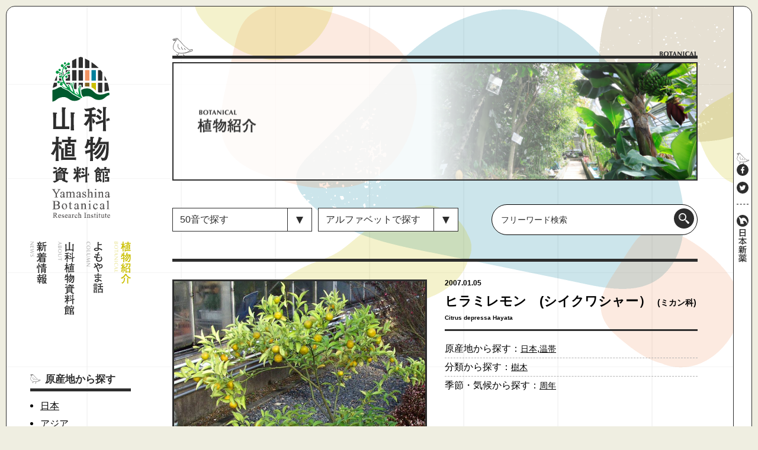

--- FILE ---
content_type: text/html; charset=UTF-8
request_url: https://yamashina-botanical.com/botanical/%E3%83%92%E3%83%A9%E3%83%9F%E3%83%AC%E3%83%A2%E3%83%B3%E3%80%80%E3%82%B7%E3%82%A4%E3%82%AF%E3%83%AF%E3%82%B7%E3%83%A3%E3%83%BC%EF%BC%89/
body_size: 11462
content:
<!DOCTYPE html>
<html lang="ja"
	prefix="og: https://ogp.me/ns#" >
<head>
  <meta charset="UTF-8" />
  <meta name="viewport" content="width=device-width" />

  <title>ヒラミレモン　(シイクワシャー） | 山科植物資料館</title>

<!-- All In One SEO Pack 3.7.1[160,199] -->
<script type="application/ld+json" class="aioseop-schema">{}</script>
<link rel="canonical" href="https://yamashina-botanical.com/botanical/ヒラミレモン　シイクワシャー）/" />
<meta property="og:type" content="article" />
<meta property="og:title" content="ヒラミレモン　(シイクワシャー） | 山科植物資料館" />
<meta property="og:description" content="＜沖縄の山に自生するみかん ヒラミレモン＞&lt; ヒラミレモンは沖縄の方言で「シークァーサー」とよばれるミカンの仲間です。黄橙色の果実は 25g 程度で小さく、酸味が強いため、食酢のように果汁を利用します。この植物の方言名のシーは酸の意味で、昔、芭蕉布の洗濯のとき、布をさらすのにこの植物の未熟果を使用したことに由来します。 ヒラミレモンは奄美大島以南から台湾にかけての山麓に自生しています。高温で" />
<meta property="og:url" content="https://yamashina-botanical.com/botanical/ヒラミレモン　シイクワシャー）/" />
<meta property="og:site_name" content="山科植物資料館" />
<meta property="og:image" content="https://yamashina-botanical.com/GBkJ3u/2020sys/wp-content/plugins/all-in-one-seo-pack/images/default-user-image.png" />
<meta property="og:image:width" content="512" />
<meta property="og:image:height" content="512" />
<meta property="article:published_time" content="2007-01-05T03:00:11Z" />
<meta property="article:modified_time" content="2021-04-01T07:32:44Z" />
<meta property="og:image:secure_url" content="https://yamashina-botanical.com/GBkJ3u/2020sys/wp-content/plugins/all-in-one-seo-pack/images/default-user-image.png" />
<meta name="twitter:card" content="summary" />
<meta name="twitter:domain" content="yamashina-botanical.com" />
<meta name="twitter:title" content="ヒラミレモン　(シイクワシャー） | 山科植物資料館" />
<meta name="twitter:description" content="＜沖縄の山に自生するみかん ヒラミレモン＞&lt; ヒラミレモンは沖縄の方言で「シークァーサー」とよばれるミカンの仲間です。黄橙色の果実は 25g 程度で小さく、酸味が強いため、食酢のように果汁を利用します。この植物の方言名のシーは酸の意味で、昔、芭蕉布の洗濯のとき、布をさらすのにこの植物の未熟果を使用したことに由来します。 ヒラミレモンは奄美大島以南から台湾にかけての山麓に自生しています。高温で" />
<meta name="twitter:image" content="https://yamashina-botanical.com/GBkJ3u/2020sys/wp-content/plugins/all-in-one-seo-pack/images/default-user-image.png" />
<!-- All In One SEO Pack -->
<link rel='stylesheet' id='contact-form-7-css'  href='https://yamashina-botanical.com/GBkJ3u/2020sys/wp-content/plugins/contact-form-7/includes/css/styles.css' type='text/css' media='all' />
<link rel='stylesheet' id='jetpack_css-css'  href='https://yamashina-botanical.com/GBkJ3u/2020sys/wp-content/plugins/jetpack/css/jetpack.css' type='text/css' media='all' />
<link rel='prev' title='エレギア・テクトルム (コンドロペタルム・テクトルム)' href='https://yamashina-botanical.com/botanical/%e3%82%a8%e3%83%ac%e3%82%ae%e3%82%a2%e3%83%bb%e3%83%86%e3%82%af%e3%83%88%e3%83%ab%e3%83%a0-%e3%82%b3%e3%83%b3%e3%83%89%e3%83%ad%e3%83%9a%e3%82%bf%e3%83%ab%e3%83%a0%e3%83%bb%e3%83%86%e3%82%af%e3%83%88/' />
<link rel='next' title='セイロンマツリ' href='https://yamashina-botanical.com/botanical/%e3%82%bb%e3%82%a4%e3%83%ad%e3%83%b3%e3%83%9e%e3%83%84%e3%83%aa/' />
<link rel='shortlink' href='https://yamashina-botanical.com/?p=1519' />
<link rel="alternate" type="application/json+oembed" href="https://yamashina-botanical.com/wp-json/oembed/1.0/embed?url=https%3A%2F%2Fyamashina-botanical.com%2Fbotanical%2F%25e3%2583%2592%25e3%2583%25a9%25e3%2583%259f%25e3%2583%25ac%25e3%2583%25a2%25e3%2583%25b3%25e3%2580%2580%25e3%2582%25b7%25e3%2582%25a4%25e3%2582%25af%25e3%2583%25af%25e3%2582%25b7%25e3%2583%25a3%25e3%2583%25bc%25ef%25bc%2589%2F" />
<link rel="alternate" type="text/xml+oembed" href="https://yamashina-botanical.com/wp-json/oembed/1.0/embed?url=https%3A%2F%2Fyamashina-botanical.com%2Fbotanical%2F%25e3%2583%2592%25e3%2583%25a9%25e3%2583%259f%25e3%2583%25ac%25e3%2583%25a2%25e3%2583%25b3%25e3%2580%2580%25e3%2582%25b7%25e3%2582%25a4%25e3%2582%25af%25e3%2583%25af%25e3%2582%25b7%25e3%2583%25a3%25e3%2583%25bc%25ef%25bc%2589%2F&#038;format=xml" />
<style type='text/css'>img#wpstats{display:none}</style>
  <link rel="shortcut icon" href="https://yamashina-botanical.com/GBkJ3u/2020sys/wp-content/themes/yamashina/assets/img/cmn/favicon.ico" media="all">
  <link rel="stylesheet" type="text/css" href="https://yamashina-botanical.com/GBkJ3u/2020sys/wp-content/themes/yamashina/style.css" />
  <link rel="stylesheet" href="https://yamashina-botanical.com/GBkJ3u/2020sys/wp-content/themes/yamashina/assets/css/general.css?1608525299" media="all">
  <link rel="stylesheet" href="https://yamashina-botanical.com/GBkJ3u/2020sys/wp-content/themes/yamashina/assets/css/slick.css" media="all">
  <link rel="stylesheet" href="https://yamashina-botanical.com/GBkJ3u/2020sys/wp-content/themes/yamashina/assets/css/slick-theme.css" media="all">
  <link rel="stylesheet" href="https://yamashina-botanical.com/GBkJ3u/2020sys/wp-content/themes/yamashina/assets/css/cmn.css?1705369163" media="all">
      <link rel="stylesheet" href="https://yamashina-botanical.com/GBkJ3u/2020sys/wp-content/themes/yamashina/assets/css/page.css?1623128889" media="all">
    

  <!--[if lt IE 9]>
    <script src="https://cdn.jsdelivr.net/npm/html5shiv@3.7.3/dist/html5shiv-printshiv.min.js" integrity="sha256-tCp+lJpuIdZrMPu7SiLer9ngzKvATw+ikH/GJS/fFl8=" crossorigin="anonymous"></script>
  <![endif]-->

<!-- Global site tag (gtag.js) - Google Analytics -->
<script async src="https://www.googletagmanager.com/gtag/js?id=G-NRY0SDCCWP"></script>
<script>
 window.dataLayer = window.dataLayer || [];
 function gtag(){dataLayer.push(arguments);}
 gtag('js', new Date());

 gtag('config', 'G-NRY0SDCCWP');
</script>

</head>

<body class="botanical-template-default single single-botanical postid-1519">
  <div class="wrap">
    <div class="wrap_inner">
  	  <header>
  	    <div class="inner">
          <div class="h_logo_wrap">
                          <a href="https://yamashina-botanical.com/">
                <picture>
                  <source srcset="https://yamashina-botanical.com/GBkJ3u/2020sys/wp-content/themes/yamashina/assets/img/cmn/f-logo.svg" media="(max-width: 800px)">
                  <img src="https://yamashina-botanical.com/GBkJ3u/2020sys/wp-content/themes/yamashina/assets/img/cmn/logo.svg" alt="山科植物資料館" class="logo" width="100" height="272">
                </picture>
              </a>
                      </div>
          <button class="sp hamburger">
            <span></span>
          </button>
        </div>
  			<div class="nav_wrap">
  				<div class="inner">
  		      <nav class="gnavi pc">
  		        <ul class="flex-box">
                <li><a href="https://yamashina-botanical.com/news/" class="m-news"><img src="https://yamashina-botanical.com/GBkJ3u/2020sys/wp-content/themes/yamashina/assets/img/cmn/menu-news.svg" alt="新着情報" width="28" height="71"></a></li>
                <li><a href="https://yamashina-botanical.com/about/" class="m-about"><img src="https://yamashina-botanical.com/GBkJ3u/2020sys/wp-content/themes/yamashina/assets/img/cmn/menu-about.svg" alt="山科植物資料館" width="28" height="125"></a></li>
                <li><a href="https://yamashina-botanical.com/column/" class="m-column"><img src="https://yamashina-botanical.com/GBkJ3u/2020sys/wp-content/themes/yamashina/assets/img/cmn/menu-column.svg" alt="よもやま話" width="28" height="87"></a></li>
                <li><a href="https://yamashina-botanical.com/botanical/" class="m-botanical active"><img src="https://yamashina-botanical.com/GBkJ3u/2020sys/wp-content/themes/yamashina/assets/img/cmn/menu-botanical.svg" alt="植物紹介" width="28" height="71"></a></li>
  		        </ul>
  		      </nav>
  		      <nav class="sp_nav sp" style="display:none;">
  		        <div class="nav_inner">
                <div class="left_box">
                  <a href="https://yamashina-botanical.com">
                    <img src="https://yamashina-botanical.com/GBkJ3u/2020sys/wp-content/themes/yamashina/assets/img/cmn/logo.svg" alt="山科植物資料館" class="logo" width="50" height="136">
                  </a>
                  <ul>
                    <li><a href="https://yamashina-botanical.com/news/" class="m-news"><img src="https://yamashina-botanical.com/GBkJ3u/2020sys/wp-content/themes/yamashina/assets/img/cmn/menu-news_sp.svg" alt="新着情報" width="48" height="18"></a></li>
                    <li><a href="https://yamashina-botanical.com/about/" class="m-about"><img src="https://yamashina-botanical.com/GBkJ3u/2020sys/wp-content/themes/yamashina/assets/img/cmn/menu-about_sp.svg" alt="山科植物資料館" width="83" height="18"></a></li>
                    <li><a href="https://yamashina-botanical.com/column/" class="m-column"><img src="https://yamashina-botanical.com/GBkJ3u/2020sys/wp-content/themes/yamashina/assets/img/cmn/menu-column_sp.svg" alt="よもやま話" width="52" height="18"></a></li>
                    <li><a href="https://yamashina-botanical.com/botanical/" class="m-botanical"><img src="https://yamashina-botanical.com/GBkJ3u/2020sys/wp-content/themes/yamashina/assets/img/cmn/menu-botanical_sp_on.svg" alt="植物紹介" width="48" height="18"></a></li>
                  </ul>
                  <div class="banner_box">
                    <a href="https://yamashina-botanical.com/mibuyomogi/">
                      <img src="https://yamashina-botanical.com/GBkJ3u/2020sys/wp-content/themes/yamashina/assets/img/cmn/mibuyomogi_banner.jpg" alt="ミブヨモギ記念館">
                    </a>
                    <a href="https://yamashina-botanical.com/sdgs/">
                      <img src="https://yamashina-botanical.com/GBkJ3u/2020sys/wp-content/themes/yamashina/assets/img/top/sdgs_banner.png" alt="日本新薬 山科植物資料館 SDGs">
                    </a>
                    <a href="https://yamashina-botanical.com/contact/">
                      <img src="https://yamashina-botanical.com/GBkJ3u/2020sys/wp-content/themes/yamashina/assets/img/cmn/contact_banner.jpg" alt="お問い合わせ">
                    </a>
                  </div>
                </div>
                <div class="right_box">
                  <div class="sch_cat_box sp_botanical_searchbar">
                    <h2>50音アルファベット検索</h2>
                    <div class="b_serachbar flex-box">
  <div class="left_box flex-box">
    <div class="select-box">
      <select name="abc-dropdown" onchange="document.location.href=this.options[this.selectedIndex].value;">
        <option value="https://yamashina-botanical.com/botanical">50音で探す</option>
        <option value="https://yamashina-botanical.com/botanical/?abc=あ">あ</option>
        <option value="https://yamashina-botanical.com/botanical/?abc=い">い</option>
        <option value="https://yamashina-botanical.com/botanical/?abc=う">う</option>
        <option value="https://yamashina-botanical.com/botanical/?abc=え">え</option>
        <option value="https://yamashina-botanical.com/botanical/?abc=お">お</option>
        <option value="https://yamashina-botanical.com/botanical/?abc=か">か</option>
        <option value="https://yamashina-botanical.com/botanical/?abc=き">き</option>
        <option value="https://yamashina-botanical.com/botanical/?abc=く">く</option>
        <option value="https://yamashina-botanical.com/botanical/?abc=け">け</option>
        <option value="https://yamashina-botanical.com/botanical/?abc=こ">こ</option>
        <option value="https://yamashina-botanical.com/botanical/?abc=さ">さ</option>
        <option value="https://yamashina-botanical.com/botanical/?abc=し">し</option>
        <option value="https://yamashina-botanical.com/botanical/?abc=す">す</option>
        <option value="https://yamashina-botanical.com/botanical/?abc=せ">せ</option>
        <option value="https://yamashina-botanical.com/botanical/?abc=そ">そ</option>
        <option value="https://yamashina-botanical.com/botanical/?abc=た">た</option>
        <option value="https://yamashina-botanical.com/botanical/?abc=ち">ち</option>
        <option value="https://yamashina-botanical.com/botanical/?abc=つ">つ</option>
        <option value="https://yamashina-botanical.com/botanical/?abc=て">て</option>
        <option value="https://yamashina-botanical.com/botanical/?abc=と">と</option>
        <option value="https://yamashina-botanical.com/botanical/?abc=な">な</option>
        <option value="https://yamashina-botanical.com/botanical/?abc=に">に</option>
        <option value="https://yamashina-botanical.com/botanical/?abc=ぬ">ぬ</option>
        <option value="https://yamashina-botanical.com/botanical/?abc=ね">ね</option>
        <option value="https://yamashina-botanical.com/botanical/?abc=の">の</option>
        <option value="https://yamashina-botanical.com/botanical/?abc=は">は</option>
        <option value="https://yamashina-botanical.com/botanical/?abc=ひ">ひ</option>
        <option value="https://yamashina-botanical.com/botanical/?abc=ふ">ふ</option>
        <option value="https://yamashina-botanical.com/botanical/?abc=へ">へ</option>
        <option value="https://yamashina-botanical.com/botanical/?abc=ほ">ほ</option>
        <option value="https://yamashina-botanical.com/botanical/?abc=ま">ま</option>
        <option value="https://yamashina-botanical.com/botanical/?abc=み">み</option>
        <option value="https://yamashina-botanical.com/botanical/?abc=む">む</option>
        <option value="https://yamashina-botanical.com/botanical/?abc=め">め</option>
        <option value="https://yamashina-botanical.com/botanical/?abc=も">も</option>
        <option value="https://yamashina-botanical.com/botanical/?abc=ら">ら</option>
        <option value="https://yamashina-botanical.com/botanical/?abc=り">り</option>
        <option value="https://yamashina-botanical.com/botanical/?abc=る">る</option>
        <option value="https://yamashina-botanical.com/botanical/?abc=れ">れ</option>
        <option value="https://yamashina-botanical.com/botanical/?abc=ろ">ろ</option>
        <option value="https://yamashina-botanical.com/botanical/?abc=や">や</option>
        <option value="https://yamashina-botanical.com/botanical/?abc=ゆ">ゆ</option>
        <option value="https://yamashina-botanical.com/botanical/?abc=よ">よ</option>
        <option value="https://yamashina-botanical.com/botanical/?abc=わ">わ</option>
      </select>
    </div>

    <div class="select-box">
      <select name="alphabet-dropdown" onchange="document.location.href=this.options[this.selectedIndex].value;">
        <option value="https://yamashina-botanical.com/botanical">アルファベットで探す</option>
        <option value="https://yamashina-botanical.com/botanical/?alphabet=A">A</option>
        <option value="https://yamashina-botanical.com/botanical/?alphabet=B">B</option>
        <option value="https://yamashina-botanical.com/botanical/?alphabet=C">C</option>
        <option value="https://yamashina-botanical.com/botanical/?alphabet=D">D</option>
        <option value="https://yamashina-botanical.com/botanical/?alphabet=E">E</option>
        <option value="https://yamashina-botanical.com/botanical/?alphabet=F">F</option>
        <option value="https://yamashina-botanical.com/botanical/?alphabet=G">G</option>
        <option value="https://yamashina-botanical.com/botanical/?alphabet=H">H</option>
        <option value="https://yamashina-botanical.com/botanical/?alphabet=I">I</option>
        <option value="https://yamashina-botanical.com/botanical/?alphabet=J">J</option>
        <option value="https://yamashina-botanical.com/botanical/?alphabet=K">K</option>
        <option value="https://yamashina-botanical.com/botanical/?alphabet=L">L</option>
        <option value="https://yamashina-botanical.com/botanical/?alphabet=M">M</option>
        <option value="https://yamashina-botanical.com/botanical/?alphabet=N">N</option>
        <option value="https://yamashina-botanical.com/botanical/?alphabet=O">O</option>
        <option value="https://yamashina-botanical.com/botanical/?alphabet=P">P</option>
        <option value="https://yamashina-botanical.com/botanical/?alphabet=Q">Q</option>
        <option value="https://yamashina-botanical.com/botanical/?alphabet=R">R</option>
        <option value="https://yamashina-botanical.com/botanical/?alphabet=S">S</option>
        <option value="https://yamashina-botanical.com/botanical/?alphabet=T">T</option>
        <option value="https://yamashina-botanical.com/botanical/?alphabet=U">U</option>
        <option value="https://yamashina-botanical.com/botanical/?alphabet=V">V</option>
        <option value="https://yamashina-botanical.com/botanical/?alphabet=W">W</option>
        <option value="https://yamashina-botanical.com/botanical/?alphabet=X">X</option>
        <option value="https://yamashina-botanical.com/botanical/?alphabet=Y">Y</option>
        <option value="https://yamashina-botanical.com/botanical/?alphabet=Z">Z</option>
      </select>
    </div>
  </div>

  <div class="search_form_box">
  <form role="search" method="get" class="searchform" action="https://yamashina-botanical.com/">
    <input type="text" value="" name="s" placeholder="フリーワード検索">
    <input type="submit" value="検索" />
  </form>
</div>
</div>
                  </div>
                  <div class="botanical_category_box">
  <div class="sch_cat_box">
    <h2>原産地から探す</h2>
    <div class="flex-box">
      <ul><li><a href="https://yamashina-botanical.com/origin_place/japan">日本</a></li><li><a href="https://yamashina-botanical.com/origin_place/asia">アジア</a></li><li><a href="https://yamashina-botanical.com/origin_place/north_america">北アメリカ</a></li><li><a href="https://yamashina-botanical.com/origin_place/africa">アフリカ</a></li><li><a href="https://yamashina-botanical.com/origin_place/europe">ヨーロッパ</a></li><li><a href="https://yamashina-botanical.com/origin_place/temperate_zone">温帯</a></li><li><a href="https://yamashina-botanical.com/origin_place/tropical">熱帯</a></li><li><a href="https://yamashina-botanical.com/origin_place/dry_land">乾燥地</a></li><li><a href="https://yamashina-botanical.com/origin_place/south_america">南アメリカ</a></li><li><a href="https://yamashina-botanical.com/origin_place/%e3%82%aa%e3%82%bb%e3%82%a2%e3%83%8b%e3%82%a2">オセアニア</a></li><li><a href="https://yamashina-botanical.com/origin_place/%e4%b8%ad%e5%a4%ae%e3%82%a2%e3%83%a1%e3%83%aa%e3%82%ab">中央アメリカ</a></li></ul>    </div>
  </div>
  <div class="sch_cat_box">
    <h2>分類から探す</h2>
    <div class="flex-box">
      <ul><li><a href="https://yamashina-botanical.com/classification/annual_grass">一年草</a></li><li><a href="https://yamashina-botanical.com/classification/perennial">多年草</a></li><li><a href="https://yamashina-botanical.com/classification/trees">樹木</a></li><li><a href="https://yamashina-botanical.com/classification/cactus">多肉植物・サボテン</a></li><li><a href="https://yamashina-botanical.com/classification/greenhouse">温室の植物</a></li><li><a href="https://yamashina-botanical.com/classification/aquatic">水生植物</a></li><li><a href="https://yamashina-botanical.com/classification/%e5%af%84%e7%94%9f%e6%a4%8d%e7%89%a9">寄生植物</a></li><li><a href="https://yamashina-botanical.com/classification/%e3%82%b7%e3%83%80%e6%a4%8d%e7%89%a9">シダ植物</a></li></ul>    </div>
  </div>
  <div class="sch_cat_box">
    <h2>季節・気候から探す</h2>
    <div class="flex-box">
      <ul><li><a href="https://yamashina-botanical.com/season/spring">春</a></li><li><a href="https://yamashina-botanical.com/season/summer">夏</a></li><li><a href="https://yamashina-botanical.com/season/autumn">秋</a></li><li><a href="https://yamashina-botanical.com/season/winter">冬</a></li><li><a href="https://yamashina-botanical.com/season/year">周年</a></li></ul>    </div>
  </div>
</div>
                  <div class="page_link sch_cat_box clearfix">
                    <ul>
                      <li><a href="https://www.google.com/maps/place/%E6%97%A5%E6%9C%AC%E6%96%B0%E8%96%AC%EF%BC%88%E6%A0%AA%EF%BC%89%E5%B1%B1%E7%A7%91%E6%A4%8D%E7%89%A9%E8%B3%87%E6%96%99%E9%A4%A8/@34.9714851,135.8185452,15z/data=!4m5!3m4!1s0x0:0xeabb054b72d8ee2f!8m2!3d34.9714851!4d135.8185452" target="_blank" rel="noopener">アクセスマップ</a></li>
                      <li><a href="https://yamashina-botanical.com/contact/">お問い合わせ</a></li>
                      <li><a href="https://www.nippon-shinyaku.co.jp/company_profile/profile.html" target="_blank">会社概要</a></li>
                      <li><a href="https://www.nippon-shinyaku.co.jp/privacypolicy/" target="_blank">プライバシーポリシー</a></li>
                    </ul>
                  </div>
                </div>
  		        </div>
  		      </nav>
  				</div>
  			</div>

        <aside class="sidebar botanical_sidebar pc">
  <div class="sideBox botanical_cat_list">
    <h2>原産地から探す</h2>
    <ul><li><a href="https://yamashina-botanical.com/origin_place/japan">日本</a></li><li><a href="https://yamashina-botanical.com/origin_place/asia">アジア</a></li><li><a href="https://yamashina-botanical.com/origin_place/north_america">北アメリカ</a></li><li><a href="https://yamashina-botanical.com/origin_place/africa">アフリカ</a></li><li><a href="https://yamashina-botanical.com/origin_place/europe">ヨーロッパ</a></li><li><a href="https://yamashina-botanical.com/origin_place/temperate_zone">温帯</a></li><li><a href="https://yamashina-botanical.com/origin_place/tropical">熱帯</a></li><li><a href="https://yamashina-botanical.com/origin_place/dry_land">乾燥地</a></li><li><a href="https://yamashina-botanical.com/origin_place/south_america">南アメリカ</a></li><li><a href="https://yamashina-botanical.com/origin_place/%e3%82%aa%e3%82%bb%e3%82%a2%e3%83%8b%e3%82%a2">オセアニア</a></li><li><a href="https://yamashina-botanical.com/origin_place/%e4%b8%ad%e5%a4%ae%e3%82%a2%e3%83%a1%e3%83%aa%e3%82%ab">中央アメリカ</a></li></ul>  </div>
  <div class="sideBox botanical_cat_list">
    <h2>分類から探す</h2>

    <ul><li><a href="https://yamashina-botanical.com/classification/annual_grass">一年草</a></li><li><a href="https://yamashina-botanical.com/classification/perennial">多年草</a></li><li><a href="https://yamashina-botanical.com/classification/trees">樹木</a></li><li><a href="https://yamashina-botanical.com/classification/cactus">多肉植物・サボテン</a></li><li><a href="https://yamashina-botanical.com/classification/greenhouse">温室の植物</a></li><li><a href="https://yamashina-botanical.com/classification/aquatic">水生植物</a></li><li><a href="https://yamashina-botanical.com/classification/%e5%af%84%e7%94%9f%e6%a4%8d%e7%89%a9">寄生植物</a></li><li><a href="https://yamashina-botanical.com/classification/%e3%82%b7%e3%83%80%e6%a4%8d%e7%89%a9">シダ植物</a></li></ul>
  </div>
  <div class="sideBox botanical_cat_list">
    <h2>季節・気候から探す</h2>


    <ul><li><a href="https://yamashina-botanical.com/season/spring">春</a></li><li><a href="https://yamashina-botanical.com/season/summer">夏</a></li><li><a href="https://yamashina-botanical.com/season/autumn">秋</a></li><li><a href="https://yamashina-botanical.com/season/winter">冬</a></li><li><a href="https://yamashina-botanical.com/season/year">周年</a></li></ul>
  </div>
</aside>

                    <div class="banner_box pc">
              <a href="https://yamashina-botanical.com/mibuyomogi/">
                <img src="https://yamashina-botanical.com/GBkJ3u/2020sys/wp-content/themes/yamashina/assets/img/cmn/mibuyomogi_banner.jpg" alt="ミブヨモギ記念館">
              </a>
              <a href="https://yamashina-botanical.com/sdgs/">
                <img src="https://yamashina-botanical.com/GBkJ3u/2020sys/wp-content/themes/yamashina/assets/img/top/sdgs_banner.png" alt="日本新薬 山科植物資料館 SDGs">
              </a>
              <a href="https://yamashina-botanical.com/contact/">
                <img src="https://yamashina-botanical.com/GBkJ3u/2020sys/wp-content/themes/yamashina/assets/img/cmn/contact_banner.jpg" alt="お問い合わせ">
              </a>
            </div>
          

  	  </header>

  	  <main>

<div class="inner">
  <section class="main-content">
    
                
<article class="clearfix single-content single-botanical">
  <div class="h1_ttl page_h1_ttl pc">
    <h1><img src="https://yamashina-botanical.com/GBkJ3u/2020sys/wp-content/themes/yamashina/assets/img/botanical/h1_ttl.png" alt="BOTANICAL" width="64" height="8"></h1>
  </div>
  <div class="page_ttl pc botanical_page_ttl"><div class="page_ttl_inner"><img src="https://yamashina-botanical.com/GBkJ3u/2020sys/wp-content/themes/yamashina/assets/img/botanical/ttl_txt@2x.png" alt="植物紹介" width="100" height="39"></div></div>
  <div class="sp_ttl sp">
    <img src="https://yamashina-botanical.com/GBkJ3u/2020sys/wp-content/themes/yamashina/assets/img/botanical/h1_ttl_sp.png" alt="植物紹介" width="69" height="25">
  </div>
  <div class="b_serachbar flex-box">
  <div class="left_box flex-box">
    <div class="select-box">
      <select name="abc-dropdown" onchange="document.location.href=this.options[this.selectedIndex].value;">
        <option value="https://yamashina-botanical.com/botanical">50音で探す</option>
        <option value="https://yamashina-botanical.com/botanical/?abc=あ">あ</option>
        <option value="https://yamashina-botanical.com/botanical/?abc=い">い</option>
        <option value="https://yamashina-botanical.com/botanical/?abc=う">う</option>
        <option value="https://yamashina-botanical.com/botanical/?abc=え">え</option>
        <option value="https://yamashina-botanical.com/botanical/?abc=お">お</option>
        <option value="https://yamashina-botanical.com/botanical/?abc=か">か</option>
        <option value="https://yamashina-botanical.com/botanical/?abc=き">き</option>
        <option value="https://yamashina-botanical.com/botanical/?abc=く">く</option>
        <option value="https://yamashina-botanical.com/botanical/?abc=け">け</option>
        <option value="https://yamashina-botanical.com/botanical/?abc=こ">こ</option>
        <option value="https://yamashina-botanical.com/botanical/?abc=さ">さ</option>
        <option value="https://yamashina-botanical.com/botanical/?abc=し">し</option>
        <option value="https://yamashina-botanical.com/botanical/?abc=す">す</option>
        <option value="https://yamashina-botanical.com/botanical/?abc=せ">せ</option>
        <option value="https://yamashina-botanical.com/botanical/?abc=そ">そ</option>
        <option value="https://yamashina-botanical.com/botanical/?abc=た">た</option>
        <option value="https://yamashina-botanical.com/botanical/?abc=ち">ち</option>
        <option value="https://yamashina-botanical.com/botanical/?abc=つ">つ</option>
        <option value="https://yamashina-botanical.com/botanical/?abc=て">て</option>
        <option value="https://yamashina-botanical.com/botanical/?abc=と">と</option>
        <option value="https://yamashina-botanical.com/botanical/?abc=な">な</option>
        <option value="https://yamashina-botanical.com/botanical/?abc=に">に</option>
        <option value="https://yamashina-botanical.com/botanical/?abc=ぬ">ぬ</option>
        <option value="https://yamashina-botanical.com/botanical/?abc=ね">ね</option>
        <option value="https://yamashina-botanical.com/botanical/?abc=の">の</option>
        <option value="https://yamashina-botanical.com/botanical/?abc=は">は</option>
        <option value="https://yamashina-botanical.com/botanical/?abc=ひ">ひ</option>
        <option value="https://yamashina-botanical.com/botanical/?abc=ふ">ふ</option>
        <option value="https://yamashina-botanical.com/botanical/?abc=へ">へ</option>
        <option value="https://yamashina-botanical.com/botanical/?abc=ほ">ほ</option>
        <option value="https://yamashina-botanical.com/botanical/?abc=ま">ま</option>
        <option value="https://yamashina-botanical.com/botanical/?abc=み">み</option>
        <option value="https://yamashina-botanical.com/botanical/?abc=む">む</option>
        <option value="https://yamashina-botanical.com/botanical/?abc=め">め</option>
        <option value="https://yamashina-botanical.com/botanical/?abc=も">も</option>
        <option value="https://yamashina-botanical.com/botanical/?abc=ら">ら</option>
        <option value="https://yamashina-botanical.com/botanical/?abc=り">り</option>
        <option value="https://yamashina-botanical.com/botanical/?abc=る">る</option>
        <option value="https://yamashina-botanical.com/botanical/?abc=れ">れ</option>
        <option value="https://yamashina-botanical.com/botanical/?abc=ろ">ろ</option>
        <option value="https://yamashina-botanical.com/botanical/?abc=や">や</option>
        <option value="https://yamashina-botanical.com/botanical/?abc=ゆ">ゆ</option>
        <option value="https://yamashina-botanical.com/botanical/?abc=よ">よ</option>
        <option value="https://yamashina-botanical.com/botanical/?abc=わ">わ</option>
      </select>
    </div>

    <div class="select-box">
      <select name="alphabet-dropdown" onchange="document.location.href=this.options[this.selectedIndex].value;">
        <option value="https://yamashina-botanical.com/botanical">アルファベットで探す</option>
        <option value="https://yamashina-botanical.com/botanical/?alphabet=A">A</option>
        <option value="https://yamashina-botanical.com/botanical/?alphabet=B">B</option>
        <option value="https://yamashina-botanical.com/botanical/?alphabet=C">C</option>
        <option value="https://yamashina-botanical.com/botanical/?alphabet=D">D</option>
        <option value="https://yamashina-botanical.com/botanical/?alphabet=E">E</option>
        <option value="https://yamashina-botanical.com/botanical/?alphabet=F">F</option>
        <option value="https://yamashina-botanical.com/botanical/?alphabet=G">G</option>
        <option value="https://yamashina-botanical.com/botanical/?alphabet=H">H</option>
        <option value="https://yamashina-botanical.com/botanical/?alphabet=I">I</option>
        <option value="https://yamashina-botanical.com/botanical/?alphabet=J">J</option>
        <option value="https://yamashina-botanical.com/botanical/?alphabet=K">K</option>
        <option value="https://yamashina-botanical.com/botanical/?alphabet=L">L</option>
        <option value="https://yamashina-botanical.com/botanical/?alphabet=M">M</option>
        <option value="https://yamashina-botanical.com/botanical/?alphabet=N">N</option>
        <option value="https://yamashina-botanical.com/botanical/?alphabet=O">O</option>
        <option value="https://yamashina-botanical.com/botanical/?alphabet=P">P</option>
        <option value="https://yamashina-botanical.com/botanical/?alphabet=Q">Q</option>
        <option value="https://yamashina-botanical.com/botanical/?alphabet=R">R</option>
        <option value="https://yamashina-botanical.com/botanical/?alphabet=S">S</option>
        <option value="https://yamashina-botanical.com/botanical/?alphabet=T">T</option>
        <option value="https://yamashina-botanical.com/botanical/?alphabet=U">U</option>
        <option value="https://yamashina-botanical.com/botanical/?alphabet=V">V</option>
        <option value="https://yamashina-botanical.com/botanical/?alphabet=W">W</option>
        <option value="https://yamashina-botanical.com/botanical/?alphabet=X">X</option>
        <option value="https://yamashina-botanical.com/botanical/?alphabet=Y">Y</option>
        <option value="https://yamashina-botanical.com/botanical/?alphabet=Z">Z</option>
      </select>
    </div>
  </div>

  <div class="search_form_box">
  <form role="search" method="get" class="searchform" action="https://yamashina-botanical.com/">
    <input type="text" value="" name="s" placeholder="フリーワード検索">
    <input type="submit" value="検索" />
  </form>
</div>
</div>
  <hr class="pc">

  <div class="content_head flex-box">
    <div class="meta_box">
      <time class="date" datetime="2007-01-05">2007.01.05</time>
      <h1>ヒラミレモン　(シイクワシャー）<span>(ミカン科)</span></h1>
      <p class="name_en">Citrus depressa Hayata</p>
      <ul class="cat">
        <li>原産地から探す：<a href="https://yamashina-botanical.com/origin_place/japan/">日本</a>,<a href="https://yamashina-botanical.com/origin_place/temperate_zone/">温帯</a></li>        <li>分類から探す：<a href="https://yamashina-botanical.com/classification/trees/">樹木</a> </li>        <li>季節・気候から探す：<a href="https://yamashina-botanical.com/season/year/">周年</a> </li>      </ul>
    </div>
    <div class="img_box">
      <img src="https://yamashina-botanical.com/GBkJ3u/2020sys/wp-content/uploads/2020/12/ヒラミレモン-シイクワシャー1.jpg" alt="ヒラミレモン　(シイクワシャー）">
    </div>
  </div>
  <div class="content_wrap clearfix">
    <p><a href="https://yamashina-botanical.com/GBkJ3u/2020sys/wp-content/uploads/2020/12/ヒラミレモン-シイクワシャー2.jpg" target="_blank" rel="noopener noreferrer"><img loading="lazy" class="alignright wp-image-1699 size-medium" src="https://yamashina-botanical.com/GBkJ3u/2020sys/wp-content/uploads/2020/12/ヒラミレモン-シイクワシャー2-300x226.jpg" alt="" width="300" height="226" srcset="https://yamashina-botanical.com/GBkJ3u/2020sys/wp-content/uploads/2020/12/ヒラミレモン-シイクワシャー2-300x226.jpg 300w, https://yamashina-botanical.com/GBkJ3u/2020sys/wp-content/uploads/2020/12/ヒラミレモン-シイクワシャー2.jpg 593w" sizes="(max-width: 300px) 100vw, 300px" /></a> <a href="https://yamashina-botanical.com/GBkJ3u/2020sys/wp-content/uploads/2020/12/ヒラミレモン-シイクワシャー3.jpg" target="_blank" rel="noopener noreferrer"><img loading="lazy" class="alignright wp-image-1700 size-medium" src="https://yamashina-botanical.com/GBkJ3u/2020sys/wp-content/uploads/2020/12/ヒラミレモン-シイクワシャー3-300x225.jpg" alt="" width="300" height="225" srcset="https://yamashina-botanical.com/GBkJ3u/2020sys/wp-content/uploads/2020/12/ヒラミレモン-シイクワシャー3-300x225.jpg 300w, https://yamashina-botanical.com/GBkJ3u/2020sys/wp-content/uploads/2020/12/ヒラミレモン-シイクワシャー3-768x576.jpg 768w, https://yamashina-botanical.com/GBkJ3u/2020sys/wp-content/uploads/2020/12/ヒラミレモン-シイクワシャー3.jpg 800w" sizes="(max-width: 300px) 100vw, 300px" /></a>＜沖縄の山に自生するみかん 　ヒラミレモン＞&lt;</p>
<p>ヒラミレモンは沖縄の方言で「シークァーサー」とよばれるミカンの仲間です。黄橙色の果実は 25g 程度で小さく、酸味が強いため、食酢のように果汁を利用します。この植物の方言名のシーは酸の意味で、昔、芭蕉布の洗濯のとき、布をさらすのにこの植物の未熟果を使用したことに由来します。</p>
<p>ヒラミレモンは奄美大島以南から台湾にかけての山麓に自生しています。高温で湿潤な気候を好み、このような気候では生育は非常に旺盛です。花は 3-4 月に咲き、果実は秋から冬にかけて実ります。現在栽培されているヒラミレモンは、野生の植物が突然変異したものを選抜した園芸品種です。</p>
<p>ミカン属（ Citrus ）で日本に古来より自生していたとはっきり言えるものは、現在のところタチバナ（ C. tachibana ）と、このヒラミレモンの 2 種だけです。タチバナは本州の愛知県以西から九州にかけて分布しています。日本には多くの Citrus 属が栽培されていますが、この 2 種以外はすべて外国から導入されたものや、交配して作出された品種、起源がはっきりしていないものです。 Citrus 属は栽培品種も多く、種の分類が非常に困難です。みかんといえばウンシュウミカン（ C. unshiu ）を思い浮かべる方も多いでしょうが、これは江戸時代初期、鹿児島県長島で中国から持ち込んだ Citrus 属の種子の中から偶発的に発生し、栽培されたといわれています。</p>
  </div>

  <div class="pagination flex-box">
    <div class="prev_post"><a class="prev pager" href="https://yamashina-botanical.com/botanical/%e3%83%93%e3%83%a3%e3%82%af%e3%83%80%e3%83%b3/" rel="prev">&lt;</a></div><div class="back_link"><a href="https://yamashina-botanical.com/botanical">一覧へ戻る</a></div><div class="next_post"><a class="next pager" href="https://yamashina-botanical.com/botanical/%e3%83%92%e3%83%ac%e3%83%8f%e3%83%aa%e3%82%bd%e3%82%a6/" rel="next">&gt;</a></div>  </div>

  <aside class="sidebar botanical_sidebar sp">
  <div class="sideBox news_list news_archive">
    <h2>新着植物</h2>
        <article class="flex-box">
      <a href="https://yamashina-botanical.com/botanical/%e3%83%88%e3%83%81%e3%83%a5%e3%82%a6/">
        <img src="https://yamashina-botanical.com/GBkJ3u/2020sys/wp-content/uploads/2025/12/202601001.jpg" alt="トチュウ" class="ofCV">
      </a>
      <div class="txt_box">
        <p class="date">2026.01.05</p>
        <a href="https://yamashina-botanical.com/botanical/%e3%83%88%e3%83%81%e3%83%a5%e3%82%a6/">トチュウ</a>
      </div>
    </article>
        <article class="flex-box">
      <a href="https://yamashina-botanical.com/botanical/%e3%83%9e%e3%83%b3%e3%82%b4%e3%82%b9%e3%83%81%e3%83%b32/">
        <img src="https://yamashina-botanical.com/GBkJ3u/2020sys/wp-content/uploads/2025/11/202512001.jpg" alt="マンゴスチン(2)" class="ofCV">
      </a>
      <div class="txt_box">
        <p class="date">2025.12.01</p>
        <a href="https://yamashina-botanical.com/botanical/%e3%83%9e%e3%83%b3%e3%82%b4%e3%82%b9%e3%83%81%e3%83%b32/">マンゴスチン(2)</a>
      </div>
    </article>
        <article class="flex-box">
      <a href="https://yamashina-botanical.com/botanical/%e3%82%a4%e3%83%b3%e3%83%89%e3%82%b8%e3%83%a3%e3%83%9c%e3%82%af/">
        <img src="https://yamashina-botanical.com/GBkJ3u/2020sys/wp-content/uploads/2025/10/202511001.jpg" alt="インドジャボク" class="ofCV">
      </a>
      <div class="txt_box">
        <p class="date">2025.11.04</p>
        <a href="https://yamashina-botanical.com/botanical/%e3%82%a4%e3%83%b3%e3%83%89%e3%82%b8%e3%83%a3%e3%83%9c%e3%82%af/">インドジャボク</a>
      </div>
    </article>
      </div>

  <div class="sideBox botanical_cat_list">
    <h2>原産地から探す</h2>
    <ul class="vertical"><li><a href="https://yamashina-botanical.com/origin_place/japan">日本</a></li><li><a href="https://yamashina-botanical.com/origin_place/asia">アジア</a></li><li><a href="https://yamashina-botanical.com/origin_place/north_america">北アメリカ</a></li><li><a href="https://yamashina-botanical.com/origin_place/africa">アフリカ</a></li><li><a href="https://yamashina-botanical.com/origin_place/europe">ヨーロッパ</a></li><li><a href="https://yamashina-botanical.com/origin_place/temperate_zone">温帯</a></li><li><a href="https://yamashina-botanical.com/origin_place/tropical">熱帯</a></li><li><a href="https://yamashina-botanical.com/origin_place/dry_land">乾燥地</a></li><li><a href="https://yamashina-botanical.com/origin_place/south_america">南アメリカ</a></li><li><a href="https://yamashina-botanical.com/origin_place/%e3%82%aa%e3%82%bb%e3%82%a2%e3%83%8b%e3%82%a2">オセアニア</a></li><li><a href="https://yamashina-botanical.com/origin_place/%e4%b8%ad%e5%a4%ae%e3%82%a2%e3%83%a1%e3%83%aa%e3%82%ab">中央アメリカ</a></li></ul>  </div>
  <div class="sideBox botanical_cat_list">
    <h2>分類から探す</h2>
    <ul class="vertical"><li><a href="https://yamashina-botanical.com/classification/annual_grass">一年草</a></li><li><a href="https://yamashina-botanical.com/classification/perennial">多年草</a></li><li><a href="https://yamashina-botanical.com/classification/trees">樹木</a></li><li><a href="https://yamashina-botanical.com/classification/cactus">多肉植物・サボテン</a></li><li><a href="https://yamashina-botanical.com/classification/greenhouse">温室の植物</a></li><li><a href="https://yamashina-botanical.com/classification/aquatic">水生植物</a></li><li><a href="https://yamashina-botanical.com/classification/%e5%af%84%e7%94%9f%e6%a4%8d%e7%89%a9">寄生植物</a></li><li><a href="https://yamashina-botanical.com/classification/%e3%82%b7%e3%83%80%e6%a4%8d%e7%89%a9">シダ植物</a></li></ul>  </div>
  <div class="sideBox botanical_cat_list">
    <h2>季節・気候から探す</h2>
    <ul class="vertical"><li><a href="https://yamashina-botanical.com/season/spring">春</a></li><li><a href="https://yamashina-botanical.com/season/summer">夏</a></li><li><a href="https://yamashina-botanical.com/season/autumn">秋</a></li><li><a href="https://yamashina-botanical.com/season/winter">冬</a></li><li><a href="https://yamashina-botanical.com/season/year">周年</a></li></ul>  </div>
</aside>
</article>
      
      </section>
</div>
</main>
<section id="botanical">
  <div id="b_catalog" class="botanical_tab flex-itemC">
    
          <div class="inner flex-box pc">
                            <a href="https://yamashina-botanical.com/botanical/%e3%83%88%e3%83%81%e3%83%a5%e3%82%a6/"><img loading="lazy" src="https://yamashina-botanical.com/GBkJ3u/2020sys/wp-content/uploads/2025/12/202601001.jpg" class="ofCV" alt="トチュウ" alt="植物図鑑"></a>
              
                            <a href="https://yamashina-botanical.com/botanical/%e3%83%9e%e3%83%b3%e3%82%b4%e3%82%b9%e3%83%81%e3%83%b32/"><img loading="lazy" src="https://yamashina-botanical.com/GBkJ3u/2020sys/wp-content/uploads/2025/11/202512001.jpg" class="ofCV" alt="マンゴスチン(2)" alt="植物図鑑"></a>
              
                            <a href="https://yamashina-botanical.com/botanical/%e3%82%a4%e3%83%b3%e3%83%89%e3%82%b8%e3%83%a3%e3%83%9c%e3%82%af/"><img loading="lazy" src="https://yamashina-botanical.com/GBkJ3u/2020sys/wp-content/uploads/2025/10/202511001.jpg" class="ofCV" alt="インドジャボク" alt="植物図鑑"></a>
              
                            <a href="https://yamashina-botanical.com/botanical/%e3%82%af%e3%83%a9%e3%82%b9%e3%82%bf%e3%83%9e%e3%83%a1/"><img loading="lazy" src="https://yamashina-botanical.com/GBkJ3u/2020sys/wp-content/uploads/2025/09/202510001.jpg" class="ofCV" alt="クラスタマメ" alt="植物図鑑"></a>
              
                            <a href="https://yamashina-botanical.com/botanical/%e3%83%97%e3%83%a9%e3%83%b3%e3%82%bf%e3%82%b4%e3%83%bb%e3%82%aa%e3%83%90%e3%82%bf/"><img loading="lazy" src="https://yamashina-botanical.com/GBkJ3u/2020sys/wp-content/uploads/2025/08/202509001.jpg" class="ofCV" alt="プランタゴ・オバタ" alt="植物図鑑"></a>
              
                            <a href="https://yamashina-botanical.com/botanical/%e3%83%9e%e3%83%b3%e3%82%b4%e3%82%b9%e3%83%81%e3%83%b3/"><img loading="lazy" src="https://yamashina-botanical.com/GBkJ3u/2020sys/wp-content/uploads/2025/07/202508001.jpg" class="ofCV" alt="マンゴスチン" alt="植物図鑑"></a>
              
                            <a href="https://yamashina-botanical.com/botanical/%e3%82%ab%e3%82%ae%e3%82%ab%e3%82%ba%e3%83%a9/"><img loading="lazy" src="https://yamashina-botanical.com/GBkJ3u/2020sys/wp-content/uploads/2025/06/202507001.jpg" class="ofCV" alt="カギカズラ" alt="植物図鑑"></a>
              
                            <a href="https://yamashina-botanical.com/botanical/" class="center_logo"><img loading="lazy" src="https://yamashina-botanical.com/GBkJ3u/2020sys/wp-content/themes/yamashina/assets/img/cmn/search-ttl.png" alt="植物図鑑"></a>

              
                            <a href="https://yamashina-botanical.com/botanical/%e3%83%8e%e3%83%88%e3%83%95%e3%82%a1%e3%82%b0%e3%82%b9%e3%83%bb%e3%83%a2%e3%82%aa%e3%83%ac%e3%82%a43/"><img loading="lazy" src="https://yamashina-botanical.com/GBkJ3u/2020sys/wp-content/uploads/2025/05/202505001.jpg" class="ofCV" alt="ノトファグス・モオレイ(3)" alt="植物図鑑"></a>
              
                            <a href="https://yamashina-botanical.com/botanical/%e3%82%aa%e3%83%ad%e3%83%b3%e3%83%86%e3%82%a3%e3%82%a6%e3%83%a0%e3%83%bb%e3%82%a2%e3%82%af%e3%82%a2%e3%83%86%e3%82%a3%e3%82%af%e3%83%a0/"><img loading="lazy" src="https://yamashina-botanical.com/GBkJ3u/2020sys/wp-content/uploads/2025/03/202504001.jpg" class="ofCV" alt="オロンティウム・アクアティクム" alt="植物図鑑"></a>
              
                            <a href="https://yamashina-botanical.com/botanical/%e3%82%bb%e3%82%b3%e3%82%a4%e3%82%a2/"><img loading="lazy" src="https://yamashina-botanical.com/GBkJ3u/2020sys/wp-content/uploads/2025/02/202503001.jpg" class="ofCV" alt="セコイア" alt="植物図鑑"></a>
              
                            <a href="https://yamashina-botanical.com/botanical/%e3%82%a4%e3%83%81%e3%82%b4%e3%83%8e%e3%82%ad/"><img loading="lazy" src="https://yamashina-botanical.com/GBkJ3u/2020sys/wp-content/uploads/2025/01/202502001.jpg" class="ofCV" alt="イチゴノキ" alt="植物図鑑"></a>
              
                            <a href="https://yamashina-botanical.com/botanical/%e3%83%92%e3%82%b9%e3%82%a4%e3%83%a9%e3%83%b3/"><img loading="lazy" src="https://yamashina-botanical.com/GBkJ3u/2020sys/wp-content/uploads/2024/12/202501001.jpg" class="ofCV" alt="ヒスイラン" alt="植物図鑑"></a>
              
                            <a href="https://yamashina-botanical.com/botanical/%e3%82%ad%e3%82%af%e3%82%bf%e3%83%8b%e3%82%ae%e3%82%af/"><img loading="lazy" src="https://yamashina-botanical.com/GBkJ3u/2020sys/wp-content/uploads/2024/11/202412001.jpg" class="ofCV" alt="キクタニギク" alt="植物図鑑"></a>
              
                            <a href="https://yamashina-botanical.com/botanical/%e3%82%b3%e3%83%ab%e3%82%af%e3%82%ac%e3%82%b7-2/"><img loading="lazy" src="https://yamashina-botanical.com/GBkJ3u/2020sys/wp-content/uploads/2024/10/202411001.jpg" class="ofCV" alt="コルクガシ" alt="植物図鑑"></a>
              
            
            
            
            
            
            
            
            
            
            
            
                    </div>
        <div class="botanical_tab_btn pc">
          <button id="tab2_btn" data-tab="b_serach">植物検索</button>
        </div>
        <div class="inner catalog_slider sp">
        
          <a href="https://yamashina-botanical.com/botanical/%e3%83%88%e3%83%81%e3%83%a5%e3%82%a6/"><img loading="lazy" src="https://yamashina-botanical.com/GBkJ3u/2020sys/wp-content/uploads/2025/12/202601001.jpg" class="ofCV" alt="トチュウ"></a>

        
          <a href="https://yamashina-botanical.com/botanical/%e3%83%9e%e3%83%b3%e3%82%b4%e3%82%b9%e3%83%81%e3%83%b32/"><img loading="lazy" src="https://yamashina-botanical.com/GBkJ3u/2020sys/wp-content/uploads/2025/11/202512001.jpg" class="ofCV" alt="マンゴスチン(2)"></a>

        
          <a href="https://yamashina-botanical.com/botanical/%e3%82%a4%e3%83%b3%e3%83%89%e3%82%b8%e3%83%a3%e3%83%9c%e3%82%af/"><img loading="lazy" src="https://yamashina-botanical.com/GBkJ3u/2020sys/wp-content/uploads/2025/10/202511001.jpg" class="ofCV" alt="インドジャボク"></a>

        
          <a href="https://yamashina-botanical.com/botanical/%e3%82%af%e3%83%a9%e3%82%b9%e3%82%bf%e3%83%9e%e3%83%a1/"><img loading="lazy" src="https://yamashina-botanical.com/GBkJ3u/2020sys/wp-content/uploads/2025/09/202510001.jpg" class="ofCV" alt="クラスタマメ"></a>

                    <a href="https://yamashina-botanical.com/botanical/" class="center_logo"><img loading="lazy" src="https://yamashina-botanical.com/GBkJ3u/2020sys/wp-content/themes/yamashina/assets/img/cmn/search-ttl.png" alt="植物図鑑"></a>
          
          <a href="https://yamashina-botanical.com/botanical/%e3%83%97%e3%83%a9%e3%83%b3%e3%82%bf%e3%82%b4%e3%83%bb%e3%82%aa%e3%83%90%e3%82%bf/"><img loading="lazy" src="https://yamashina-botanical.com/GBkJ3u/2020sys/wp-content/uploads/2025/08/202509001.jpg" class="ofCV" alt="プランタゴ・オバタ"></a>

        
          <a href="https://yamashina-botanical.com/botanical/%e3%83%9e%e3%83%b3%e3%82%b4%e3%82%b9%e3%83%81%e3%83%b3/"><img loading="lazy" src="https://yamashina-botanical.com/GBkJ3u/2020sys/wp-content/uploads/2025/07/202508001.jpg" class="ofCV" alt="マンゴスチン"></a>

        
          <a href="https://yamashina-botanical.com/botanical/%e3%82%ab%e3%82%ae%e3%82%ab%e3%82%ba%e3%83%a9/"><img loading="lazy" src="https://yamashina-botanical.com/GBkJ3u/2020sys/wp-content/uploads/2025/06/202507001.jpg" class="ofCV" alt="カギカズラ"></a>

        
          <a href="https://yamashina-botanical.com/botanical/%e3%82%a4%e3%82%ad%e3%82%b7%e3%82%aa%e3%83%aa%e3%83%aa%e3%82%aa%e3%83%b3%e3%83%bb%e3%82%bf%e3%82%bf%e3%83%aa%e3%82%af%e3%83%a0/"><img loading="lazy" src="https://yamashina-botanical.com/GBkJ3u/2020sys/wp-content/uploads/2025/05/202506001.jpg" class="ofCV" alt="イキシオリリオン・タタリクム"></a>

        
          <a href="https://yamashina-botanical.com/botanical/%e3%83%8e%e3%83%88%e3%83%95%e3%82%a1%e3%82%b0%e3%82%b9%e3%83%bb%e3%83%a2%e3%82%aa%e3%83%ac%e3%82%a43/"><img loading="lazy" src="https://yamashina-botanical.com/GBkJ3u/2020sys/wp-content/uploads/2025/05/202505001.jpg" class="ofCV" alt="ノトファグス・モオレイ(3)"></a>

        
          <a href="https://yamashina-botanical.com/botanical/%e3%82%aa%e3%83%ad%e3%83%b3%e3%83%86%e3%82%a3%e3%82%a6%e3%83%a0%e3%83%bb%e3%82%a2%e3%82%af%e3%82%a2%e3%83%86%e3%82%a3%e3%82%af%e3%83%a0/"><img loading="lazy" src="https://yamashina-botanical.com/GBkJ3u/2020sys/wp-content/uploads/2025/03/202504001.jpg" class="ofCV" alt="オロンティウム・アクアティクム"></a>

        
          <a href="https://yamashina-botanical.com/botanical/%e3%82%bb%e3%82%b3%e3%82%a4%e3%82%a2/"><img loading="lazy" src="https://yamashina-botanical.com/GBkJ3u/2020sys/wp-content/uploads/2025/02/202503001.jpg" class="ofCV" alt="セコイア"></a>

        
          <a href="https://yamashina-botanical.com/botanical/%e3%82%a4%e3%83%81%e3%82%b4%e3%83%8e%e3%82%ad/"><img loading="lazy" src="https://yamashina-botanical.com/GBkJ3u/2020sys/wp-content/uploads/2025/01/202502001.jpg" class="ofCV" alt="イチゴノキ"></a>

        
          <a href="https://yamashina-botanical.com/botanical/%e3%83%92%e3%82%b9%e3%82%a4%e3%83%a9%e3%83%b3/"><img loading="lazy" src="https://yamashina-botanical.com/GBkJ3u/2020sys/wp-content/uploads/2024/12/202501001.jpg" class="ofCV" alt="ヒスイラン"></a>

        
          <a href="https://yamashina-botanical.com/botanical/%e3%82%ad%e3%82%af%e3%82%bf%e3%83%8b%e3%82%ae%e3%82%af/"><img loading="lazy" src="https://yamashina-botanical.com/GBkJ3u/2020sys/wp-content/uploads/2024/11/202412001.jpg" class="ofCV" alt="キクタニギク"></a>

        
          <a href="https://yamashina-botanical.com/botanical/%e3%82%b3%e3%83%ab%e3%82%af%e3%82%ac%e3%82%b7-2/"><img loading="lazy" src="https://yamashina-botanical.com/GBkJ3u/2020sys/wp-content/uploads/2024/10/202411001.jpg" class="ofCV" alt="コルクガシ"></a>

        
          <a href="https://yamashina-botanical.com/botanical/%e3%82%b7%e3%83%9e%e3%83%90%e3%83%a9%e3%82%a4%e3%83%81%e3%82%b4/"><img loading="lazy" src="https://yamashina-botanical.com/GBkJ3u/2020sys/wp-content/uploads/2024/09/202410001.jpg" class="ofCV" alt="シマバライチゴ"></a>

        
          <a href="https://yamashina-botanical.com/botanical/%e3%83%88%e3%83%81%e3%82%ab%e3%82%ac%e3%83%9f/"><img loading="lazy" src="https://yamashina-botanical.com/GBkJ3u/2020sys/wp-content/uploads/2024/08/202409001.jpg" class="ofCV" alt="トチカガミ"></a>

        
          <a href="https://yamashina-botanical.com/botanical/%e3%82%b4%e3%82%b7%e3%83%a5%e3%83%a6/"><img loading="lazy" src="https://yamashina-botanical.com/GBkJ3u/2020sys/wp-content/uploads/2024/07/202408001.jpg" class="ofCV" alt="ゴシュユ"></a>

        
          <a href="https://yamashina-botanical.com/botanical/%e3%83%89%e3%83%aa%e3%82%a2%e3%83%b3%e3%83%86%e3%82%b9%e3%83%bb%e3%82%a8%e3%82%af%e3%82%bb%e3%83%ab%e3%82%b5/"><img loading="lazy" src="https://yamashina-botanical.com/GBkJ3u/2020sys/wp-content/uploads/2024/06/202407001.jpg" class="ofCV" alt="ドリアンテス・エクセルサ"></a>

        
          <a href="https://yamashina-botanical.com/botanical/%e3%82%b7%e3%83%a7%e3%82%a6%e3%83%99%e3%83%b3%e3%83%8e%e3%82%ad/"><img loading="lazy" src="https://yamashina-botanical.com/GBkJ3u/2020sys/wp-content/uploads/2024/05/202406001.jpg" class="ofCV" alt="ショウベンノキ"></a>

        
          <a href="https://yamashina-botanical.com/botanical/%e3%83%a0%e3%82%af%e3%83%8a%e3%83%bb%e3%82%ab%e3%83%ad%e3%83%95%e3%82%a3%e3%83%a9/"><img loading="lazy" src="https://yamashina-botanical.com/GBkJ3u/2020sys/wp-content/uploads/2024/04/202405001.jpg" class="ofCV" alt="ムクナ・カロフィラ"></a>

        
          <a href="https://yamashina-botanical.com/botanical/%e3%83%9e%e3%83%a9%e3%83%90%e3%83%ab%e3%83%ac%e3%83%a2%e3%83%b3%e3%82%b0%e3%83%a9%e3%82%b9/"><img loading="lazy" src="https://yamashina-botanical.com/GBkJ3u/2020sys/wp-content/uploads/2024/03/202404001.jpg" class="ofCV" alt="マラバルレモングラス"></a>

        
          <a href="https://yamashina-botanical.com/botanical/%e3%82%aa%e3%82%ad%e3%83%8a%e3%83%af%e3%82%a6%e3%83%a9%e3%82%b8%e3%83%ad%e3%82%ac%e3%82%b7/"><img loading="lazy" src="https://yamashina-botanical.com/GBkJ3u/2020sys/wp-content/uploads/2024/02/202403001.jpg" class="ofCV" alt="オキナワウラジロガシ"></a>

        
          <a href="https://yamashina-botanical.com/botanical/%e3%82%b7%e3%83%9e%e3%82%b8%e3%83%aa%e3%82%b9%e3%83%9f%e3%83%ac/"><img loading="lazy" src="https://yamashina-botanical.com/GBkJ3u/2020sys/wp-content/uploads/2024/01/202402001.jpg" class="ofCV" alt="シマジリスミレ"></a>

        
          <a href="https://yamashina-botanical.com/botanical/%e3%83%95%e3%82%a1%e3%83%ac%e3%83%aa%e3%82%a2%e3%83%bb%e3%82%ab%e3%83%94%e3%82%bf%e3%83%bc%e3%82%bf/"><img loading="lazy" src="https://yamashina-botanical.com/GBkJ3u/2020sys/wp-content/uploads/2023/12/202401001.jpg" class="ofCV" alt="ファレリア・カピタータ"></a>

        
          <a href="https://yamashina-botanical.com/botanical/%e3%82%bb%e3%83%b3%e3%83%96%e3%83%aa/"><img loading="lazy" src="https://yamashina-botanical.com/GBkJ3u/2020sys/wp-content/uploads/2023/11/202312001.jpg" class="ofCV" alt="センブリ"></a>

              </div>

      
    <div class="botanical_tab_btn pc">
      <button id="tab2_btn" data-tab="b_serach">植物検索</button>
    </div>
  </div>
  <div id="b_serach" style="display:none;" class="botanical_tab flex-itemC pc">
    <div class="inner flex-box">
      <div class="left_box">
        <div class="abc_box">
          <h2>50音アルファベット検索</h2>
          <div class="flex-box">
            <div class="jpn flex-box">
              <a href="https://yamashina-botanical.com/botanical/?abc=あ">あ</a><a href="https://yamashina-botanical.com/botanical/?abc=い">い</a><a href="https://yamashina-botanical.com/botanical/?abc=う">う</a><a href="https://yamashina-botanical.com/botanical/?abc=え">え</a><a href="https://yamashina-botanical.com/botanical/?abc=お">お</a><a href="https://yamashina-botanical.com/botanical/?abc=か">か</a><a href="https://yamashina-botanical.com/botanical/?abc=き">き</a><a href="https://yamashina-botanical.com/botanical/?abc=く">く</a><a href="https://yamashina-botanical.com/botanical/?abc=け">け</a><a href="https://yamashina-botanical.com/botanical/?abc=こ">こ</a><a href="https://yamashina-botanical.com/botanical/?abc=さ">さ</a><a href="https://yamashina-botanical.com/botanical/?abc=し">し</a><a href="https://yamashina-botanical.com/botanical/?abc=す">す</a><a href="https://yamashina-botanical.com/botanical/?abc=せ">せ</a><a href="https://yamashina-botanical.com/botanical/?abc=そ">そ</a><a href="https://yamashina-botanical.com/botanical/?abc=た">た</a><a href="https://yamashina-botanical.com/botanical/?abc=ち">ち</a><a href="https://yamashina-botanical.com/botanical/?abc=つ">つ</a><a href="https://yamashina-botanical.com/botanical/?abc=て">て</a><a href="https://yamashina-botanical.com/botanical/?abc=と">と</a><a href="https://yamashina-botanical.com/botanical/?abc=な">な</a><a href="https://yamashina-botanical.com/botanical/?abc=に">に</a><a href="https://yamashina-botanical.com/botanical/?abc=ぬ">ぬ</a><a href="https://yamashina-botanical.com/botanical/?abc=ね">ね</a><a href="https://yamashina-botanical.com/botanical/?abc=の">の</a><a href="https://yamashina-botanical.com/botanical/?abc=は">は</a><a href="https://yamashina-botanical.com/botanical/?abc=ひ">ひ</a><a href="https://yamashina-botanical.com/botanical/?abc=ふ">ふ</a><a href="https://yamashina-botanical.com/botanical/?abc=へ">へ</a><a href="https://yamashina-botanical.com/botanical/?abc=ほ">ほ</a><a href="https://yamashina-botanical.com/botanical/?abc=ま">ま</a><a href="https://yamashina-botanical.com/botanical/?abc=み">み</a><a href="https://yamashina-botanical.com/botanical/?abc=む">む</a><a href="https://yamashina-botanical.com/botanical/?abc=め">め</a><a href="https://yamashina-botanical.com/botanical/?abc=も">も</a><a href="https://yamashina-botanical.com/botanical/?abc=ら">ら</a><a href="https://yamashina-botanical.com/botanical/?abc=り">り</a><a href="https://yamashina-botanical.com/botanical/?abc=る">る</a><a href="https://yamashina-botanical.com/botanical/?abc=れ">れ</a><a href="https://yamashina-botanical.com/botanical/?abc=ろ">ろ</a><a href="https://yamashina-botanical.com/botanical/?abc=や">や</a><a href="https://yamashina-botanical.com/botanical/?abc=ゆ">ゆ</a><a href="https://yamashina-botanical.com/botanical/?abc=よ">よ</a><a href="https://yamashina-botanical.com/botanical/?abc=わ">わ</a>
            </div>
            <div class="en flex-box">
              <a href="https://yamashina-botanical.com/botanical/?alphabet=A">A</a><a href="https://yamashina-botanical.com/botanical/?alphabet=B">B</a><a href="https://yamashina-botanical.com/botanical/?alphabet=C">C</a><a href="https://yamashina-botanical.com/botanical/?alphabet=D">D</a><a href="https://yamashina-botanical.com/botanical/?alphabet=E">E</a><a href="https://yamashina-botanical.com/botanical/?alphabet=F">F</a><a href="https://yamashina-botanical.com/botanical/?alphabet=G">G</a><a href="https://yamashina-botanical.com/botanical/?alphabet=H">H</a><a href="https://yamashina-botanical.com/botanical/?alphabet=I">I</a><a href="https://yamashina-botanical.com/botanical/?alphabet=J">J</a><a href="https://yamashina-botanical.com/botanical/?alphabet=K">K</a><a href="https://yamashina-botanical.com/botanical/?alphabet=L">L</a><a href="https://yamashina-botanical.com/botanical/?alphabet=M">M</a><a href="https://yamashina-botanical.com/botanical/?alphabet=N">N</a><a href="https://yamashina-botanical.com/botanical/?alphabet=O">O</a><a href="https://yamashina-botanical.com/botanical/?alphabet=P">P</a><a href="https://yamashina-botanical.com/botanical/?alphabet=Q">Q</a><a href="https://yamashina-botanical.com/botanical/?alphabet=R">R</a><a href="https://yamashina-botanical.com/botanical/?alphabet=S">S</a><a href="https://yamashina-botanical.com/botanical/?alphabet=T">T</a><a href="https://yamashina-botanical.com/botanical/?alphabet=U">U</a><a href="https://yamashina-botanical.com/botanical/?alphabet=V">V</a><a href="https://yamashina-botanical.com/botanical/?alphabet=W">W</a><a href="https://yamashina-botanical.com/botanical/?alphabet=X">X</a><a href="https://yamashina-botanical.com/botanical/?alphabet=Y">Y</a><a href="https://yamashina-botanical.com/botanical/?alphabet=Z">Z</a>
            </div>
          </div>
        </div>
        <hr>
        <div class="search_form_box">
  <form role="search" method="get" class="searchform" action="https://yamashina-botanical.com/">
    <input type="text" value="" name="s" placeholder="フリーワード検索">
    <input type="submit" value="検索" />
  </form>
</div>
      </div>
      <div class="right_box">
        <div class="botanical_category_box">
  <div class="sch_cat_box">
    <h2>原産地から探す</h2>
    <div class="flex-box">
      <ul><li><a href="https://yamashina-botanical.com/origin_place/japan">日本</a></li><li><a href="https://yamashina-botanical.com/origin_place/asia">アジア</a></li><li><a href="https://yamashina-botanical.com/origin_place/north_america">北アメリカ</a></li><li><a href="https://yamashina-botanical.com/origin_place/africa">アフリカ</a></li><li><a href="https://yamashina-botanical.com/origin_place/europe">ヨーロッパ</a></li><li><a href="https://yamashina-botanical.com/origin_place/temperate_zone">温帯</a></li><li><a href="https://yamashina-botanical.com/origin_place/tropical">熱帯</a></li><li><a href="https://yamashina-botanical.com/origin_place/dry_land">乾燥地</a></li><li><a href="https://yamashina-botanical.com/origin_place/south_america">南アメリカ</a></li><li><a href="https://yamashina-botanical.com/origin_place/%e3%82%aa%e3%82%bb%e3%82%a2%e3%83%8b%e3%82%a2">オセアニア</a></li><li><a href="https://yamashina-botanical.com/origin_place/%e4%b8%ad%e5%a4%ae%e3%82%a2%e3%83%a1%e3%83%aa%e3%82%ab">中央アメリカ</a></li></ul>    </div>
  </div>
  <div class="sch_cat_box">
    <h2>分類から探す</h2>
    <div class="flex-box">
      <ul><li><a href="https://yamashina-botanical.com/classification/annual_grass">一年草</a></li><li><a href="https://yamashina-botanical.com/classification/perennial">多年草</a></li><li><a href="https://yamashina-botanical.com/classification/trees">樹木</a></li><li><a href="https://yamashina-botanical.com/classification/cactus">多肉植物・サボテン</a></li><li><a href="https://yamashina-botanical.com/classification/greenhouse">温室の植物</a></li><li><a href="https://yamashina-botanical.com/classification/aquatic">水生植物</a></li><li><a href="https://yamashina-botanical.com/classification/%e5%af%84%e7%94%9f%e6%a4%8d%e7%89%a9">寄生植物</a></li><li><a href="https://yamashina-botanical.com/classification/%e3%82%b7%e3%83%80%e6%a4%8d%e7%89%a9">シダ植物</a></li></ul>    </div>
  </div>
  <div class="sch_cat_box">
    <h2>季節・気候から探す</h2>
    <div class="flex-box">
      <ul><li><a href="https://yamashina-botanical.com/season/spring">春</a></li><li><a href="https://yamashina-botanical.com/season/summer">夏</a></li><li><a href="https://yamashina-botanical.com/season/autumn">秋</a></li><li><a href="https://yamashina-botanical.com/season/winter">冬</a></li><li><a href="https://yamashina-botanical.com/season/year">周年</a></li></ul>    </div>
  </div>
</div>
      </div>
    </div>
    <div class="botanical_tab_btn">
      <button id="tab1_btn" data-tab="b_catalog">植物図鑑</button>
    </div>
  </div>
  </section>


<footer>
  <div id="pagetop" style=""></div>
  <div class="flex-box inner">
    <div class="f-logo"><img src="https://yamashina-botanical.com/GBkJ3u/2020sys/wp-content/themes/yamashina/assets/img/cmn/f-logo.svg" alt="山科植物資料館" class="logo" width="270" height="40"></div>
    <nav class="f-nav pc">
      <ul>
        <li><a href="https://www.google.com/maps/place/%E6%97%A5%E6%9C%AC%E6%96%B0%E8%96%AC%EF%BC%88%E6%A0%AA%EF%BC%89%E5%B1%B1%E7%A7%91%E6%A4%8D%E7%89%A9%E8%B3%87%E6%96%99%E9%A4%A8/@34.9714851,135.8185452,15z/data=!4m5!3m4!1s0x0:0xeabb054b72d8ee2f!8m2!3d34.9714851!4d135.8185452" target="_blank" rel="noopener">アクセスマップ</a></li>
        <li><a href="https://yamashina-botanical.com/contact/">お問い合わせ</a></li>
        <li><a href="https://www.nippon-shinyaku.co.jp/company_profile/profile.html" target="_blank">会社概要</a></li>
        <li><a href="https://www.nippon-shinyaku.co.jp/privacypolicy/" target="_blank">プライバシーポリシー</a></li>
      </ul>
    </nav>
  </div>
  <p class="copyright pc"><img loading="lazy" src="https://yamashina-botanical.com/GBkJ3u/2020sys/wp-content/themes/yamashina/assets/img/cmn/copyright.png" alt="COPYRIGHT © NIPPON SHINYAKU CO.,LTD. ALL RIGHTS RESERVED." width="9" height="253"></p>
</footer>
</div>

<div class="side_link_wrap pc">
  <a href="https://www.facebook.com/YamashinaBG/" rel="noopener" target="_blank"><img src="https://yamashina-botanical.com/GBkJ3u/2020sys/wp-content/themes/yamashina/assets/img/cmn/icon-fb.svg" alt="facebook" width="6" height="12"></a>
  <a href="https://twitter.com/yamashina_bri" rel="noopener" target="_blank"><img src="https://yamashina-botanical.com/GBkJ3u/2020sys/wp-content/themes/yamashina/assets/img/cmn/icon-tw.svg" alt="twitter" width="11" height="9"></a>
  <hr>
  <a href="https://www.nippon-shinyaku.co.jp/" rel="noopener" target="_blank"><img src="https://yamashina-botanical.com/GBkJ3u/2020sys/wp-content/themes/yamashina/assets/img/cmn/shinyaku_logo.svg" alt="日本新薬" width="20" height="80"></a>
</div>
</div>

<script type='text/javascript' src='https://ajax.googleapis.com/ajax/libs/jquery/3.4.1/jquery.min.js' id='jquery-js'></script>
<script type='text/javascript' id='contact-form-7-js-extra'>
/* <![CDATA[ */
var wpcf7 = {"apiSettings":{"root":"https:\/\/yamashina-botanical.com\/wp-json\/contact-form-7\/v1","namespace":"contact-form-7\/v1"}};
/* ]]> */
</script>
<script type='text/javascript' src='https://yamashina-botanical.com/GBkJ3u/2020sys/wp-content/plugins/contact-form-7/includes/js/scripts.js' id='contact-form-7-js'></script>
<script type='text/javascript' src='https://www.google.com/recaptcha/api.js?render=6LdHHFIpAAAAADUX-jA3h2pHY7mpZeSA5sPD0bZc' id='google-recaptcha-js'></script>
<script type='text/javascript' id='wpcf7-recaptcha-js-extra'>
/* <![CDATA[ */
var wpcf7_recaptcha = {"sitekey":"6LdHHFIpAAAAADUX-jA3h2pHY7mpZeSA5sPD0bZc","actions":{"homepage":"homepage","contactform":"contactform"}};
/* ]]> */
</script>
<script type='text/javascript' src='https://yamashina-botanical.com/GBkJ3u/2020sys/wp-content/plugins/contact-form-7/modules/recaptcha/script.js' id='wpcf7-recaptcha-js'></script>
<script type='text/javascript' src='https://yamashina-botanical.com/GBkJ3u/2020sys/wp-includes/js/wp-embed.min.js' id='wp-embed-js'></script>
  <script>
    document.addEventListener( 'wpcf7mailsent', function( event ) {
      location = 'https://yamashina-botanical.com/thanks/';
    }, false );
  </script><script type='text/javascript' src='https://stats.wp.com/e-202604.js' async='async' defer='defer'></script>
<script type='text/javascript'>
	_stq = window._stq || [];
	_stq.push([ 'view', {v:'ext',j:'1:9.2.4',blog:'186983804',post:'1519',tz:'9',srv:'yamashina-botanical.com'} ]);
	_stq.push([ 'clickTrackerInit', '186983804', '1519' ]);
</script>

<script src="https://yamashina-botanical.com/GBkJ3u/2020sys/wp-content/themes/yamashina/assets/js/ofi.min.js"></script>
<script src="https://yamashina-botanical.com/GBkJ3u/2020sys/wp-content/themes/yamashina/assets/js/slick.js"></script>
<script src="https://yamashina-botanical.com/GBkJ3u/2020sys/wp-content/themes/yamashina/assets/js/cmn.js"></script>

</body>
</html>


--- FILE ---
content_type: text/html; charset=utf-8
request_url: https://www.google.com/recaptcha/api2/anchor?ar=1&k=6LdHHFIpAAAAADUX-jA3h2pHY7mpZeSA5sPD0bZc&co=aHR0cHM6Ly95YW1hc2hpbmEtYm90YW5pY2FsLmNvbTo0NDM.&hl=en&v=PoyoqOPhxBO7pBk68S4YbpHZ&size=invisible&anchor-ms=20000&execute-ms=30000&cb=s365yhbtueli
body_size: 48892
content:
<!DOCTYPE HTML><html dir="ltr" lang="en"><head><meta http-equiv="Content-Type" content="text/html; charset=UTF-8">
<meta http-equiv="X-UA-Compatible" content="IE=edge">
<title>reCAPTCHA</title>
<style type="text/css">
/* cyrillic-ext */
@font-face {
  font-family: 'Roboto';
  font-style: normal;
  font-weight: 400;
  font-stretch: 100%;
  src: url(//fonts.gstatic.com/s/roboto/v48/KFO7CnqEu92Fr1ME7kSn66aGLdTylUAMa3GUBHMdazTgWw.woff2) format('woff2');
  unicode-range: U+0460-052F, U+1C80-1C8A, U+20B4, U+2DE0-2DFF, U+A640-A69F, U+FE2E-FE2F;
}
/* cyrillic */
@font-face {
  font-family: 'Roboto';
  font-style: normal;
  font-weight: 400;
  font-stretch: 100%;
  src: url(//fonts.gstatic.com/s/roboto/v48/KFO7CnqEu92Fr1ME7kSn66aGLdTylUAMa3iUBHMdazTgWw.woff2) format('woff2');
  unicode-range: U+0301, U+0400-045F, U+0490-0491, U+04B0-04B1, U+2116;
}
/* greek-ext */
@font-face {
  font-family: 'Roboto';
  font-style: normal;
  font-weight: 400;
  font-stretch: 100%;
  src: url(//fonts.gstatic.com/s/roboto/v48/KFO7CnqEu92Fr1ME7kSn66aGLdTylUAMa3CUBHMdazTgWw.woff2) format('woff2');
  unicode-range: U+1F00-1FFF;
}
/* greek */
@font-face {
  font-family: 'Roboto';
  font-style: normal;
  font-weight: 400;
  font-stretch: 100%;
  src: url(//fonts.gstatic.com/s/roboto/v48/KFO7CnqEu92Fr1ME7kSn66aGLdTylUAMa3-UBHMdazTgWw.woff2) format('woff2');
  unicode-range: U+0370-0377, U+037A-037F, U+0384-038A, U+038C, U+038E-03A1, U+03A3-03FF;
}
/* math */
@font-face {
  font-family: 'Roboto';
  font-style: normal;
  font-weight: 400;
  font-stretch: 100%;
  src: url(//fonts.gstatic.com/s/roboto/v48/KFO7CnqEu92Fr1ME7kSn66aGLdTylUAMawCUBHMdazTgWw.woff2) format('woff2');
  unicode-range: U+0302-0303, U+0305, U+0307-0308, U+0310, U+0312, U+0315, U+031A, U+0326-0327, U+032C, U+032F-0330, U+0332-0333, U+0338, U+033A, U+0346, U+034D, U+0391-03A1, U+03A3-03A9, U+03B1-03C9, U+03D1, U+03D5-03D6, U+03F0-03F1, U+03F4-03F5, U+2016-2017, U+2034-2038, U+203C, U+2040, U+2043, U+2047, U+2050, U+2057, U+205F, U+2070-2071, U+2074-208E, U+2090-209C, U+20D0-20DC, U+20E1, U+20E5-20EF, U+2100-2112, U+2114-2115, U+2117-2121, U+2123-214F, U+2190, U+2192, U+2194-21AE, U+21B0-21E5, U+21F1-21F2, U+21F4-2211, U+2213-2214, U+2216-22FF, U+2308-230B, U+2310, U+2319, U+231C-2321, U+2336-237A, U+237C, U+2395, U+239B-23B7, U+23D0, U+23DC-23E1, U+2474-2475, U+25AF, U+25B3, U+25B7, U+25BD, U+25C1, U+25CA, U+25CC, U+25FB, U+266D-266F, U+27C0-27FF, U+2900-2AFF, U+2B0E-2B11, U+2B30-2B4C, U+2BFE, U+3030, U+FF5B, U+FF5D, U+1D400-1D7FF, U+1EE00-1EEFF;
}
/* symbols */
@font-face {
  font-family: 'Roboto';
  font-style: normal;
  font-weight: 400;
  font-stretch: 100%;
  src: url(//fonts.gstatic.com/s/roboto/v48/KFO7CnqEu92Fr1ME7kSn66aGLdTylUAMaxKUBHMdazTgWw.woff2) format('woff2');
  unicode-range: U+0001-000C, U+000E-001F, U+007F-009F, U+20DD-20E0, U+20E2-20E4, U+2150-218F, U+2190, U+2192, U+2194-2199, U+21AF, U+21E6-21F0, U+21F3, U+2218-2219, U+2299, U+22C4-22C6, U+2300-243F, U+2440-244A, U+2460-24FF, U+25A0-27BF, U+2800-28FF, U+2921-2922, U+2981, U+29BF, U+29EB, U+2B00-2BFF, U+4DC0-4DFF, U+FFF9-FFFB, U+10140-1018E, U+10190-1019C, U+101A0, U+101D0-101FD, U+102E0-102FB, U+10E60-10E7E, U+1D2C0-1D2D3, U+1D2E0-1D37F, U+1F000-1F0FF, U+1F100-1F1AD, U+1F1E6-1F1FF, U+1F30D-1F30F, U+1F315, U+1F31C, U+1F31E, U+1F320-1F32C, U+1F336, U+1F378, U+1F37D, U+1F382, U+1F393-1F39F, U+1F3A7-1F3A8, U+1F3AC-1F3AF, U+1F3C2, U+1F3C4-1F3C6, U+1F3CA-1F3CE, U+1F3D4-1F3E0, U+1F3ED, U+1F3F1-1F3F3, U+1F3F5-1F3F7, U+1F408, U+1F415, U+1F41F, U+1F426, U+1F43F, U+1F441-1F442, U+1F444, U+1F446-1F449, U+1F44C-1F44E, U+1F453, U+1F46A, U+1F47D, U+1F4A3, U+1F4B0, U+1F4B3, U+1F4B9, U+1F4BB, U+1F4BF, U+1F4C8-1F4CB, U+1F4D6, U+1F4DA, U+1F4DF, U+1F4E3-1F4E6, U+1F4EA-1F4ED, U+1F4F7, U+1F4F9-1F4FB, U+1F4FD-1F4FE, U+1F503, U+1F507-1F50B, U+1F50D, U+1F512-1F513, U+1F53E-1F54A, U+1F54F-1F5FA, U+1F610, U+1F650-1F67F, U+1F687, U+1F68D, U+1F691, U+1F694, U+1F698, U+1F6AD, U+1F6B2, U+1F6B9-1F6BA, U+1F6BC, U+1F6C6-1F6CF, U+1F6D3-1F6D7, U+1F6E0-1F6EA, U+1F6F0-1F6F3, U+1F6F7-1F6FC, U+1F700-1F7FF, U+1F800-1F80B, U+1F810-1F847, U+1F850-1F859, U+1F860-1F887, U+1F890-1F8AD, U+1F8B0-1F8BB, U+1F8C0-1F8C1, U+1F900-1F90B, U+1F93B, U+1F946, U+1F984, U+1F996, U+1F9E9, U+1FA00-1FA6F, U+1FA70-1FA7C, U+1FA80-1FA89, U+1FA8F-1FAC6, U+1FACE-1FADC, U+1FADF-1FAE9, U+1FAF0-1FAF8, U+1FB00-1FBFF;
}
/* vietnamese */
@font-face {
  font-family: 'Roboto';
  font-style: normal;
  font-weight: 400;
  font-stretch: 100%;
  src: url(//fonts.gstatic.com/s/roboto/v48/KFO7CnqEu92Fr1ME7kSn66aGLdTylUAMa3OUBHMdazTgWw.woff2) format('woff2');
  unicode-range: U+0102-0103, U+0110-0111, U+0128-0129, U+0168-0169, U+01A0-01A1, U+01AF-01B0, U+0300-0301, U+0303-0304, U+0308-0309, U+0323, U+0329, U+1EA0-1EF9, U+20AB;
}
/* latin-ext */
@font-face {
  font-family: 'Roboto';
  font-style: normal;
  font-weight: 400;
  font-stretch: 100%;
  src: url(//fonts.gstatic.com/s/roboto/v48/KFO7CnqEu92Fr1ME7kSn66aGLdTylUAMa3KUBHMdazTgWw.woff2) format('woff2');
  unicode-range: U+0100-02BA, U+02BD-02C5, U+02C7-02CC, U+02CE-02D7, U+02DD-02FF, U+0304, U+0308, U+0329, U+1D00-1DBF, U+1E00-1E9F, U+1EF2-1EFF, U+2020, U+20A0-20AB, U+20AD-20C0, U+2113, U+2C60-2C7F, U+A720-A7FF;
}
/* latin */
@font-face {
  font-family: 'Roboto';
  font-style: normal;
  font-weight: 400;
  font-stretch: 100%;
  src: url(//fonts.gstatic.com/s/roboto/v48/KFO7CnqEu92Fr1ME7kSn66aGLdTylUAMa3yUBHMdazQ.woff2) format('woff2');
  unicode-range: U+0000-00FF, U+0131, U+0152-0153, U+02BB-02BC, U+02C6, U+02DA, U+02DC, U+0304, U+0308, U+0329, U+2000-206F, U+20AC, U+2122, U+2191, U+2193, U+2212, U+2215, U+FEFF, U+FFFD;
}
/* cyrillic-ext */
@font-face {
  font-family: 'Roboto';
  font-style: normal;
  font-weight: 500;
  font-stretch: 100%;
  src: url(//fonts.gstatic.com/s/roboto/v48/KFO7CnqEu92Fr1ME7kSn66aGLdTylUAMa3GUBHMdazTgWw.woff2) format('woff2');
  unicode-range: U+0460-052F, U+1C80-1C8A, U+20B4, U+2DE0-2DFF, U+A640-A69F, U+FE2E-FE2F;
}
/* cyrillic */
@font-face {
  font-family: 'Roboto';
  font-style: normal;
  font-weight: 500;
  font-stretch: 100%;
  src: url(//fonts.gstatic.com/s/roboto/v48/KFO7CnqEu92Fr1ME7kSn66aGLdTylUAMa3iUBHMdazTgWw.woff2) format('woff2');
  unicode-range: U+0301, U+0400-045F, U+0490-0491, U+04B0-04B1, U+2116;
}
/* greek-ext */
@font-face {
  font-family: 'Roboto';
  font-style: normal;
  font-weight: 500;
  font-stretch: 100%;
  src: url(//fonts.gstatic.com/s/roboto/v48/KFO7CnqEu92Fr1ME7kSn66aGLdTylUAMa3CUBHMdazTgWw.woff2) format('woff2');
  unicode-range: U+1F00-1FFF;
}
/* greek */
@font-face {
  font-family: 'Roboto';
  font-style: normal;
  font-weight: 500;
  font-stretch: 100%;
  src: url(//fonts.gstatic.com/s/roboto/v48/KFO7CnqEu92Fr1ME7kSn66aGLdTylUAMa3-UBHMdazTgWw.woff2) format('woff2');
  unicode-range: U+0370-0377, U+037A-037F, U+0384-038A, U+038C, U+038E-03A1, U+03A3-03FF;
}
/* math */
@font-face {
  font-family: 'Roboto';
  font-style: normal;
  font-weight: 500;
  font-stretch: 100%;
  src: url(//fonts.gstatic.com/s/roboto/v48/KFO7CnqEu92Fr1ME7kSn66aGLdTylUAMawCUBHMdazTgWw.woff2) format('woff2');
  unicode-range: U+0302-0303, U+0305, U+0307-0308, U+0310, U+0312, U+0315, U+031A, U+0326-0327, U+032C, U+032F-0330, U+0332-0333, U+0338, U+033A, U+0346, U+034D, U+0391-03A1, U+03A3-03A9, U+03B1-03C9, U+03D1, U+03D5-03D6, U+03F0-03F1, U+03F4-03F5, U+2016-2017, U+2034-2038, U+203C, U+2040, U+2043, U+2047, U+2050, U+2057, U+205F, U+2070-2071, U+2074-208E, U+2090-209C, U+20D0-20DC, U+20E1, U+20E5-20EF, U+2100-2112, U+2114-2115, U+2117-2121, U+2123-214F, U+2190, U+2192, U+2194-21AE, U+21B0-21E5, U+21F1-21F2, U+21F4-2211, U+2213-2214, U+2216-22FF, U+2308-230B, U+2310, U+2319, U+231C-2321, U+2336-237A, U+237C, U+2395, U+239B-23B7, U+23D0, U+23DC-23E1, U+2474-2475, U+25AF, U+25B3, U+25B7, U+25BD, U+25C1, U+25CA, U+25CC, U+25FB, U+266D-266F, U+27C0-27FF, U+2900-2AFF, U+2B0E-2B11, U+2B30-2B4C, U+2BFE, U+3030, U+FF5B, U+FF5D, U+1D400-1D7FF, U+1EE00-1EEFF;
}
/* symbols */
@font-face {
  font-family: 'Roboto';
  font-style: normal;
  font-weight: 500;
  font-stretch: 100%;
  src: url(//fonts.gstatic.com/s/roboto/v48/KFO7CnqEu92Fr1ME7kSn66aGLdTylUAMaxKUBHMdazTgWw.woff2) format('woff2');
  unicode-range: U+0001-000C, U+000E-001F, U+007F-009F, U+20DD-20E0, U+20E2-20E4, U+2150-218F, U+2190, U+2192, U+2194-2199, U+21AF, U+21E6-21F0, U+21F3, U+2218-2219, U+2299, U+22C4-22C6, U+2300-243F, U+2440-244A, U+2460-24FF, U+25A0-27BF, U+2800-28FF, U+2921-2922, U+2981, U+29BF, U+29EB, U+2B00-2BFF, U+4DC0-4DFF, U+FFF9-FFFB, U+10140-1018E, U+10190-1019C, U+101A0, U+101D0-101FD, U+102E0-102FB, U+10E60-10E7E, U+1D2C0-1D2D3, U+1D2E0-1D37F, U+1F000-1F0FF, U+1F100-1F1AD, U+1F1E6-1F1FF, U+1F30D-1F30F, U+1F315, U+1F31C, U+1F31E, U+1F320-1F32C, U+1F336, U+1F378, U+1F37D, U+1F382, U+1F393-1F39F, U+1F3A7-1F3A8, U+1F3AC-1F3AF, U+1F3C2, U+1F3C4-1F3C6, U+1F3CA-1F3CE, U+1F3D4-1F3E0, U+1F3ED, U+1F3F1-1F3F3, U+1F3F5-1F3F7, U+1F408, U+1F415, U+1F41F, U+1F426, U+1F43F, U+1F441-1F442, U+1F444, U+1F446-1F449, U+1F44C-1F44E, U+1F453, U+1F46A, U+1F47D, U+1F4A3, U+1F4B0, U+1F4B3, U+1F4B9, U+1F4BB, U+1F4BF, U+1F4C8-1F4CB, U+1F4D6, U+1F4DA, U+1F4DF, U+1F4E3-1F4E6, U+1F4EA-1F4ED, U+1F4F7, U+1F4F9-1F4FB, U+1F4FD-1F4FE, U+1F503, U+1F507-1F50B, U+1F50D, U+1F512-1F513, U+1F53E-1F54A, U+1F54F-1F5FA, U+1F610, U+1F650-1F67F, U+1F687, U+1F68D, U+1F691, U+1F694, U+1F698, U+1F6AD, U+1F6B2, U+1F6B9-1F6BA, U+1F6BC, U+1F6C6-1F6CF, U+1F6D3-1F6D7, U+1F6E0-1F6EA, U+1F6F0-1F6F3, U+1F6F7-1F6FC, U+1F700-1F7FF, U+1F800-1F80B, U+1F810-1F847, U+1F850-1F859, U+1F860-1F887, U+1F890-1F8AD, U+1F8B0-1F8BB, U+1F8C0-1F8C1, U+1F900-1F90B, U+1F93B, U+1F946, U+1F984, U+1F996, U+1F9E9, U+1FA00-1FA6F, U+1FA70-1FA7C, U+1FA80-1FA89, U+1FA8F-1FAC6, U+1FACE-1FADC, U+1FADF-1FAE9, U+1FAF0-1FAF8, U+1FB00-1FBFF;
}
/* vietnamese */
@font-face {
  font-family: 'Roboto';
  font-style: normal;
  font-weight: 500;
  font-stretch: 100%;
  src: url(//fonts.gstatic.com/s/roboto/v48/KFO7CnqEu92Fr1ME7kSn66aGLdTylUAMa3OUBHMdazTgWw.woff2) format('woff2');
  unicode-range: U+0102-0103, U+0110-0111, U+0128-0129, U+0168-0169, U+01A0-01A1, U+01AF-01B0, U+0300-0301, U+0303-0304, U+0308-0309, U+0323, U+0329, U+1EA0-1EF9, U+20AB;
}
/* latin-ext */
@font-face {
  font-family: 'Roboto';
  font-style: normal;
  font-weight: 500;
  font-stretch: 100%;
  src: url(//fonts.gstatic.com/s/roboto/v48/KFO7CnqEu92Fr1ME7kSn66aGLdTylUAMa3KUBHMdazTgWw.woff2) format('woff2');
  unicode-range: U+0100-02BA, U+02BD-02C5, U+02C7-02CC, U+02CE-02D7, U+02DD-02FF, U+0304, U+0308, U+0329, U+1D00-1DBF, U+1E00-1E9F, U+1EF2-1EFF, U+2020, U+20A0-20AB, U+20AD-20C0, U+2113, U+2C60-2C7F, U+A720-A7FF;
}
/* latin */
@font-face {
  font-family: 'Roboto';
  font-style: normal;
  font-weight: 500;
  font-stretch: 100%;
  src: url(//fonts.gstatic.com/s/roboto/v48/KFO7CnqEu92Fr1ME7kSn66aGLdTylUAMa3yUBHMdazQ.woff2) format('woff2');
  unicode-range: U+0000-00FF, U+0131, U+0152-0153, U+02BB-02BC, U+02C6, U+02DA, U+02DC, U+0304, U+0308, U+0329, U+2000-206F, U+20AC, U+2122, U+2191, U+2193, U+2212, U+2215, U+FEFF, U+FFFD;
}
/* cyrillic-ext */
@font-face {
  font-family: 'Roboto';
  font-style: normal;
  font-weight: 900;
  font-stretch: 100%;
  src: url(//fonts.gstatic.com/s/roboto/v48/KFO7CnqEu92Fr1ME7kSn66aGLdTylUAMa3GUBHMdazTgWw.woff2) format('woff2');
  unicode-range: U+0460-052F, U+1C80-1C8A, U+20B4, U+2DE0-2DFF, U+A640-A69F, U+FE2E-FE2F;
}
/* cyrillic */
@font-face {
  font-family: 'Roboto';
  font-style: normal;
  font-weight: 900;
  font-stretch: 100%;
  src: url(//fonts.gstatic.com/s/roboto/v48/KFO7CnqEu92Fr1ME7kSn66aGLdTylUAMa3iUBHMdazTgWw.woff2) format('woff2');
  unicode-range: U+0301, U+0400-045F, U+0490-0491, U+04B0-04B1, U+2116;
}
/* greek-ext */
@font-face {
  font-family: 'Roboto';
  font-style: normal;
  font-weight: 900;
  font-stretch: 100%;
  src: url(//fonts.gstatic.com/s/roboto/v48/KFO7CnqEu92Fr1ME7kSn66aGLdTylUAMa3CUBHMdazTgWw.woff2) format('woff2');
  unicode-range: U+1F00-1FFF;
}
/* greek */
@font-face {
  font-family: 'Roboto';
  font-style: normal;
  font-weight: 900;
  font-stretch: 100%;
  src: url(//fonts.gstatic.com/s/roboto/v48/KFO7CnqEu92Fr1ME7kSn66aGLdTylUAMa3-UBHMdazTgWw.woff2) format('woff2');
  unicode-range: U+0370-0377, U+037A-037F, U+0384-038A, U+038C, U+038E-03A1, U+03A3-03FF;
}
/* math */
@font-face {
  font-family: 'Roboto';
  font-style: normal;
  font-weight: 900;
  font-stretch: 100%;
  src: url(//fonts.gstatic.com/s/roboto/v48/KFO7CnqEu92Fr1ME7kSn66aGLdTylUAMawCUBHMdazTgWw.woff2) format('woff2');
  unicode-range: U+0302-0303, U+0305, U+0307-0308, U+0310, U+0312, U+0315, U+031A, U+0326-0327, U+032C, U+032F-0330, U+0332-0333, U+0338, U+033A, U+0346, U+034D, U+0391-03A1, U+03A3-03A9, U+03B1-03C9, U+03D1, U+03D5-03D6, U+03F0-03F1, U+03F4-03F5, U+2016-2017, U+2034-2038, U+203C, U+2040, U+2043, U+2047, U+2050, U+2057, U+205F, U+2070-2071, U+2074-208E, U+2090-209C, U+20D0-20DC, U+20E1, U+20E5-20EF, U+2100-2112, U+2114-2115, U+2117-2121, U+2123-214F, U+2190, U+2192, U+2194-21AE, U+21B0-21E5, U+21F1-21F2, U+21F4-2211, U+2213-2214, U+2216-22FF, U+2308-230B, U+2310, U+2319, U+231C-2321, U+2336-237A, U+237C, U+2395, U+239B-23B7, U+23D0, U+23DC-23E1, U+2474-2475, U+25AF, U+25B3, U+25B7, U+25BD, U+25C1, U+25CA, U+25CC, U+25FB, U+266D-266F, U+27C0-27FF, U+2900-2AFF, U+2B0E-2B11, U+2B30-2B4C, U+2BFE, U+3030, U+FF5B, U+FF5D, U+1D400-1D7FF, U+1EE00-1EEFF;
}
/* symbols */
@font-face {
  font-family: 'Roboto';
  font-style: normal;
  font-weight: 900;
  font-stretch: 100%;
  src: url(//fonts.gstatic.com/s/roboto/v48/KFO7CnqEu92Fr1ME7kSn66aGLdTylUAMaxKUBHMdazTgWw.woff2) format('woff2');
  unicode-range: U+0001-000C, U+000E-001F, U+007F-009F, U+20DD-20E0, U+20E2-20E4, U+2150-218F, U+2190, U+2192, U+2194-2199, U+21AF, U+21E6-21F0, U+21F3, U+2218-2219, U+2299, U+22C4-22C6, U+2300-243F, U+2440-244A, U+2460-24FF, U+25A0-27BF, U+2800-28FF, U+2921-2922, U+2981, U+29BF, U+29EB, U+2B00-2BFF, U+4DC0-4DFF, U+FFF9-FFFB, U+10140-1018E, U+10190-1019C, U+101A0, U+101D0-101FD, U+102E0-102FB, U+10E60-10E7E, U+1D2C0-1D2D3, U+1D2E0-1D37F, U+1F000-1F0FF, U+1F100-1F1AD, U+1F1E6-1F1FF, U+1F30D-1F30F, U+1F315, U+1F31C, U+1F31E, U+1F320-1F32C, U+1F336, U+1F378, U+1F37D, U+1F382, U+1F393-1F39F, U+1F3A7-1F3A8, U+1F3AC-1F3AF, U+1F3C2, U+1F3C4-1F3C6, U+1F3CA-1F3CE, U+1F3D4-1F3E0, U+1F3ED, U+1F3F1-1F3F3, U+1F3F5-1F3F7, U+1F408, U+1F415, U+1F41F, U+1F426, U+1F43F, U+1F441-1F442, U+1F444, U+1F446-1F449, U+1F44C-1F44E, U+1F453, U+1F46A, U+1F47D, U+1F4A3, U+1F4B0, U+1F4B3, U+1F4B9, U+1F4BB, U+1F4BF, U+1F4C8-1F4CB, U+1F4D6, U+1F4DA, U+1F4DF, U+1F4E3-1F4E6, U+1F4EA-1F4ED, U+1F4F7, U+1F4F9-1F4FB, U+1F4FD-1F4FE, U+1F503, U+1F507-1F50B, U+1F50D, U+1F512-1F513, U+1F53E-1F54A, U+1F54F-1F5FA, U+1F610, U+1F650-1F67F, U+1F687, U+1F68D, U+1F691, U+1F694, U+1F698, U+1F6AD, U+1F6B2, U+1F6B9-1F6BA, U+1F6BC, U+1F6C6-1F6CF, U+1F6D3-1F6D7, U+1F6E0-1F6EA, U+1F6F0-1F6F3, U+1F6F7-1F6FC, U+1F700-1F7FF, U+1F800-1F80B, U+1F810-1F847, U+1F850-1F859, U+1F860-1F887, U+1F890-1F8AD, U+1F8B0-1F8BB, U+1F8C0-1F8C1, U+1F900-1F90B, U+1F93B, U+1F946, U+1F984, U+1F996, U+1F9E9, U+1FA00-1FA6F, U+1FA70-1FA7C, U+1FA80-1FA89, U+1FA8F-1FAC6, U+1FACE-1FADC, U+1FADF-1FAE9, U+1FAF0-1FAF8, U+1FB00-1FBFF;
}
/* vietnamese */
@font-face {
  font-family: 'Roboto';
  font-style: normal;
  font-weight: 900;
  font-stretch: 100%;
  src: url(//fonts.gstatic.com/s/roboto/v48/KFO7CnqEu92Fr1ME7kSn66aGLdTylUAMa3OUBHMdazTgWw.woff2) format('woff2');
  unicode-range: U+0102-0103, U+0110-0111, U+0128-0129, U+0168-0169, U+01A0-01A1, U+01AF-01B0, U+0300-0301, U+0303-0304, U+0308-0309, U+0323, U+0329, U+1EA0-1EF9, U+20AB;
}
/* latin-ext */
@font-face {
  font-family: 'Roboto';
  font-style: normal;
  font-weight: 900;
  font-stretch: 100%;
  src: url(//fonts.gstatic.com/s/roboto/v48/KFO7CnqEu92Fr1ME7kSn66aGLdTylUAMa3KUBHMdazTgWw.woff2) format('woff2');
  unicode-range: U+0100-02BA, U+02BD-02C5, U+02C7-02CC, U+02CE-02D7, U+02DD-02FF, U+0304, U+0308, U+0329, U+1D00-1DBF, U+1E00-1E9F, U+1EF2-1EFF, U+2020, U+20A0-20AB, U+20AD-20C0, U+2113, U+2C60-2C7F, U+A720-A7FF;
}
/* latin */
@font-face {
  font-family: 'Roboto';
  font-style: normal;
  font-weight: 900;
  font-stretch: 100%;
  src: url(//fonts.gstatic.com/s/roboto/v48/KFO7CnqEu92Fr1ME7kSn66aGLdTylUAMa3yUBHMdazQ.woff2) format('woff2');
  unicode-range: U+0000-00FF, U+0131, U+0152-0153, U+02BB-02BC, U+02C6, U+02DA, U+02DC, U+0304, U+0308, U+0329, U+2000-206F, U+20AC, U+2122, U+2191, U+2193, U+2212, U+2215, U+FEFF, U+FFFD;
}

</style>
<link rel="stylesheet" type="text/css" href="https://www.gstatic.com/recaptcha/releases/PoyoqOPhxBO7pBk68S4YbpHZ/styles__ltr.css">
<script nonce="LiHBLzt7CWkzRjfFHXHGWA" type="text/javascript">window['__recaptcha_api'] = 'https://www.google.com/recaptcha/api2/';</script>
<script type="text/javascript" src="https://www.gstatic.com/recaptcha/releases/PoyoqOPhxBO7pBk68S4YbpHZ/recaptcha__en.js" nonce="LiHBLzt7CWkzRjfFHXHGWA">
      
    </script></head>
<body><div id="rc-anchor-alert" class="rc-anchor-alert"></div>
<input type="hidden" id="recaptcha-token" value="[base64]">
<script type="text/javascript" nonce="LiHBLzt7CWkzRjfFHXHGWA">
      recaptcha.anchor.Main.init("[\x22ainput\x22,[\x22bgdata\x22,\x22\x22,\[base64]/[base64]/[base64]/ZyhXLGgpOnEoW04sMjEsbF0sVywwKSxoKSxmYWxzZSxmYWxzZSl9Y2F0Y2goayl7RygzNTgsVyk/[base64]/[base64]/[base64]/[base64]/[base64]/[base64]/[base64]/bmV3IEJbT10oRFswXSk6dz09Mj9uZXcgQltPXShEWzBdLERbMV0pOnc9PTM/bmV3IEJbT10oRFswXSxEWzFdLERbMl0pOnc9PTQ/[base64]/[base64]/[base64]/[base64]/[base64]\\u003d\x22,\[base64]\\u003d\x22,\x22wpcnwoHDtMOCwpzDnMK3NsKZGCU8T1VfbsOgw5lPw7IWwpMqwpjCpyIuRXZKZ8KjAcK1Wm7CqMOGcFtAwpHCscOFwobCgmHDoFPCmsOhwrLCqsKFw4MPwoPDj8Oew6XCsBtmOsKQwrbDvcKYw5w0aMOLw53ChcOQwrQZEMOtLRjCt18NwqLCp8ORB2/Duy14w5hvdBtSaWjCh8OwXCMzw6N2wpMZVCBdaVsqw4jDncKowqF/[base64]/DvcOKX8Onw5TDoS3ClcO1wrcWGsO/Hg7CksOhEVxgHcOTw6TCmQzDjsOKBE4awpnDumbChMOGwrzDq8ORfxbDh8Klwr7CvHvCsUwcw6rDjMKTwroyw7YuwqzCrsKAwqjDrVfDosKpwpnDn1dBwqhpw4UBw5nDusK/esKBw58nGMOMX8K5Ug/CjMKrwpATw7fCsy3CmDoccgzCniUhwoLDgB4rdyfCkBTCp8ODTcKrwo8aUgzDh8KnF2g5w6DCgcOkw4TCtMKYfsOwwpFnDFvCucOgfmMyw4nChF7ChcKxw7LDvWzDsX/Cg8KhdE1yO8Krw6weBmzDmcK6wr4tCmDCvsKJQsKQDgwIDsK/[base64]/wphJTQh2UERFwoMlw5jDqsK+K8KOwojDkE/CrMOmNMOew51Zw5ENw74obExKXBvDsAhWYsKkwo9SdjzDscO9Yk9Jw5lhQcO5AsO0Zyckw7MxIcOmw5bClsK+XQ/Cg8OjIGwzw60QQy1kTMK+wqLCnGBjPMOuw6bCrMKVwpvDkhXChcOAw4/DlMOdX8OGwoXDvsO5JMKewrvDiMOXw4ASZcO/[base64]/[base64]/DpQjDswZ8wonDi8KiacOlw6tRw5/CqcKrNF8oN8Ojw4rCnsKqaMKLYxPDv3MXV8ORw5/CmjRqw7EvwqYdYGjDr8Ozcj/DiXJZccO1w6wOWHrDrXXDsMK6w5fDhi/Cm8KEw79jwr/DqAZfNmg3Jwg1w6Udw4LCrCXCuCnDnXVgw59MEWMgJjrDt8OaHsOKw4wwFwh4bz/DjMKjTUNhcWJobcOhYMK+G31RcTTChMO9CMKbPElRcwlGTWhBwr3CkT5JO8KHwpjDvgLCqDB2w7lWwoUkFFU6w4rCgkHCnXHDn8Kiw7BHw4oJd8O0w7cvwrfCicKuNGfDk8O/[base64]/[base64]/KMO5PcKCw47DsizDvcOHwr/CtsKAfsKZw4LCkMO8w4/DmTIwMsKAXcOAMCo+TMOGQgzDrhDDoMKsR8K/[base64]/Cq3rCmmgndF/Du8KRw4A3wqnCnwfCrsKMw6UPw6ZoI3HCtyYqw5TCpcKpScOxw5Jvw48McsOpVWAzw6/CnATCocOxw68Db2gMU27CvFfClCIowrDDgRvClcOhaWLCrcK2fE/CicKAL1pkw6PDo8OdwoDDoMOmAHIEVsKPwph8M0tSw6ItAsK7UcK9w4RaesKsMjF8WcOfGMKcw5zCssO/wpstLMK+PhXCgMOXDjTCh8Kawq3CjV3CgsO1ck53McK3wqXDkHQSw4fCgcOIS8Orw7J0C8OrZXzCusKKwpXCuSnDiTgiw4I4X0wNwpTDoQVMw79mw4XCocKJw6fDucOQO2gew5JKwpxfCMKCOE/CgVfCvgtbw7rCkcKDG8KKRl9jwpZhwp/Cjz4RMz8BGipQwoHCrMKOKcOxwqXCksKMDh4XMBdtE3rDnSfCk8Oca1nCisO+PcKZRsOkw4smw6cTw4jCgntjLsOlwq0zB8OWwoDDgMOLVMOiAiXCiMK6dC3CkMOER8Okw4jDshvCo8KQw53ClXfDhlTCjW3DhQ8GwrUMw5YaTsKhwrYoBx1/wrzDkXLDrcOQfsKvEG3CvcKQw7bCpEciwqcqWcKtw70xwoEFL8KxXMO7wpVJfkAEIsOEw5tuZ8Knw7LCrsOyAsOsG8OjwpHClGkyIgwRwpgsSgTChCDDsGEPwonDj2l8Q8O3w5PDusOcwpolw7vChEBdEMKsTsKcwrhSw73DssOCwoLCkMK2w7/[base64]/PsOPesOrw7dgDwt+wo/[base64]/Dm8KMw7l/w6vCtQ/DocKkwrAbIMKRwqt1w758CWNNw6MqS8K2BDTDp8OjCMO2SsK1P8O0JMOwbj7CjcOlCcOIw6YTBT0QwpPCln3DsALDu8OuEmbDvkM2w7xQDMK9w40Gw69pPsKxD8K0VgojH1AywpkzwpnDsw7DkABFw4/CnMKWZgkcfsOFwpbCt0IKw7QRXsOOw7fCl8OIwr/Ck2PDlE0bd1wDSsKSB8K3QcOPa8KAwrBiw6dyw7sqccOdw68BIcOYUEpTQcOdwos3w5DCtSgpaw1jw6NHwovCohB+wr/Do8KHbXIAXMKXIWjDtSLCr8KKC8OwB3bCt2nClMKLA8K7wq1nw5nDvcKIIhPDrcOSYD1cwolpHTDDlWzDiijDp1/CrUtow68/wo91w7Nlw4oWw6fDtMOQb8KCUMKWwqvCrMOLwqB/bMOmKiLCrsOfw4/Ct8Krw5hPK3HDnQXCmsOPaRArw5rCm8KRPyPCumrDhQxTw4TCu8OkSwZubBw4wqgIwr/Dtjcdw7hBS8OPwoQdwo8/w4zCjyBnw4pCwrfDqGdPBsKjL8OTN2LDkyZ/fMO9w71Xw4HCgitzwpFTwpwqVsOqw7xkwo/CoMKnwoE1HFHCkV3DtMOpZW/Dr8OOEHvDjMKHw6UrIncZHltWw4sDOMKRJCMBCXgTZ8OxI8KMwrQZUSbCnXFcw5V+wpRPw5/DkXbCmcK4AkMQLsOnSHVRZkPDkmgwdsKsw40/esKEbFbDlDodMynDp8Omw5XDjMKww4HDkk7DvMOIBAfCucOzw73DscK+w4JcS3NLw7RLB8Knwop/[base64]/WX3ClsK1JxTCplssccOYwovDg8K9dcKQFlNZw7FVIMKEw4DCvsKgw6XDn8K8XhBjwq/Cvyc0KcKCw5LClRcLSzfDhsOBw50Mw4HDoAdiLMKvw6HCoWDDlhBswqDDocK8w5jCs8OKwrg9Q8OTUGY4a8ObRWpBGSddw67Cti17wooUwp1vw6HCmCRBwpPCsDswwrFZwrpSeQnDpsKpwpBOw7VXPwNgw7Vmw7bCmsKmORsUWUfDp2XCosKswpbDiQcMw6Q8w7/DlznDg8KUw47DhHhqw5Ejw4cdcMO/wq3DmCzCqyErZ3xCw6XCozrCgRbCuhdQwo3Dk3XDrkFtwqoDw63DuDbChsKETcK3wpTDlcOWw4wTMT5ow5BUNsKswq3Co27CuMOVw4AWwqfCm8KVw47CpntDwo/DixF/FsO/[base64]/Cm3nCrsODw7/CoDLCvcKWw6TCusK/w6VjFwBqFsOFwrwbwq9xIMO0KxgpHcKHXnXCmcKQJ8KTw5TCsiLCuxdWXX9hwovDsygncQnCqMK6GiLDnsOlw7VyOH/ChgPDksO0w7Qkw7/Cr8OyTAfDusOZw7kULcKDwrbDrMKKEQ89XknDpW9KwrhQJ8K0CMK1wrtqwq4Bw7jCusOpDsKswrxEwq7ClsODwrocw4vCiUPCsMOVB31Jwq/CjE0SdcKYI8Ozw5/[base64]/DnMOmSFzCj1TDphZAPcKtwqHDv2FOwqfCucKWGnpJw5fDrsOaecKpIQ3DowTDljIPwohPQBjCh8Kvw6QyeVzDiRfDpsOzG33CsMK1Kh8tF8KLYUNuwpHChsKHZEsUwoVUXmBJw78eW1HDrMKBwqdRGcONwoPCp8OiIjDDlsOsw6PDpD/DssOZw71mw5cIHmDDjMKqIsOIVQzChMK5Kk/CpcOXwrFxZTg3w5snD1Fwd8O5woJswofCvcOzw7x1VTXCvGMYwq1Vw5oSwpEcw6ENw6rCuMOdw7Y3UsKEOz/DusKcwoBxwqvDqy/DicOmw4A1Y2tMw4zDucKYw51OKAlRw6jDkETCv8O2csK1w6XCqwNawophw444wqXCvMKewqVSc2PDhTPDtwfCvsKOWsK+w5sew7nDlsOaJQvCp2TCgmzCtlfCvcO4VMK/dcK7KnDDo8K/w7vCscOXS8Ksw4bDu8OhSsKMH8K8BcOHw4ZTeMOLH8Omw7XCsMKVwqESw7VLwrktw4Iew7TDgsK6w5XCicOKQy03MhxAdWpSwqEIw6/DmsOIw6/ComPCgcO3ShUGwohtDm0lw6Nyb0jDtB3CqzoUwrBYw7Ubwqh6w5g8wq/[base64]/[base64]/DuRjDjm8jK8KReAjDhsKewo9uwr4pb8KTwrfCnDTDscODB0XCsUgcI8KRSMKzOkjCqhnCvV7DhwNvfsKRwq3DoydFAWxPZBljXltJw4pnBCHDnVTDvcK8w73Chj4vT17DvzNzP2nCt8O1w7QfZsKke1wswphncXB/w6vDssOlw5HCpx8owqZ6GBNIwop0w6PDnyNMwqdzIcOzwrnCssKRw4UDw5RvasOjwpDDoMKvF8OUwqzDm0PDqCDCgMOowpHDqlMQbRFewqPDvSPDicKgOy/CiARCw6DDmSjCiC0Iw6Z8wrLDssO0wpBFwrbCjiLCocOww7gBPzEdwo9yNsKPw7rCq0/DoG3DjDvClcOhw79gwrDDnsK7w6zCvDxjQcKRwoPDl8KwwogxBn3DhcO2wpEZUcKiw4zCnMK4w5/DgsKkw5rCkwrDm8KnwqdLw4xjw7A0DsO3U8KswoNuFsKFw67Co8Ogw6ozazIsPiLDhVbCtmXDgEvCnHdRUsOOQMOwOMKCQQlKwpEwdyDCkwXCosOLdsKDwqrCsyJiwqFJZsO/[base64]/JMO+Pytfw4B+w7PCkSPDrcKzw5cfw57DjsO3VsOvFMKubsKZTcOIwq5RYsOPPjI9ZsKywrXCvcK5wpnDv8KBwpnCqsO1GwNEElXDj8OTU3ZvWhgiVxVTw47CisKhQxPCjcOtGEXCu1tCwrQkw5XCuMOmw6JAN8K8wrYPd0fCj8OLw4UCE1/CnCdow6jCm8Kuw4zCoRfCimPDmcK2w4oSwrEtPz0jw5TDplfCscKUwr1qw6vDo8O4YMOCwrRTwoRtwrfDrW3DucODMj7DosKJw5HDi8OmXMKyw71OwqsoV2YFdy1BFUXDoVYmw5Amw7DDpcO7w4nDpcO8cMOLwpIsN8KrfsKIwp/ChnoQZBHCgV3Cgx/Di8KdworDmMK6wpggw5AzKkPDqwXClE/Cuh/[base64]/wrPDlMKowprDqnsCTsOPw6wow5DClsOiekDCgsONWH7Dkx3DvxoswrjDhk/DqGzDk8K+DV/[base64]/wqoHPMOBf8OUw7rCmsO9wpp5LxB8LXvClwHCuHjDksOqw4Iva8Khwp7DqGw1O2PDpUDDg8OHw6DDuzxFw47CmMOcY8OVIFx7w7nCo38NwoZUQMOmwqrCgnLCu8K+wpFDAsO6w7fCliLDqQfDhMOaCwx4wrs9DHMCZMK7wqoMN3nCnMOQwqY7w4/[base64]/DrCNyMU1hGcKzF8OTE8OrIHMFUcK6wo7DqMOiwoUnL8K5Y8Kbw4bDiMK3D8ORw63DuUdXOcKAfzM+B8Knwqp0PGzDmcKqwr1JXG5OwpxdbsODwoBda8Ouwr/Dl3UqOgcQw5Y2wrITEXFrWcOeZcKlJBHDtsOdwo/CtBpWDsKaCV8VwpHDn8KWHcO8XcKAwpkrwqfChRECwowyfE7DqmoOw54iEmTCtsOcND5ifnXDm8OhUA7CjyfDvzxVWgB6wr/DukXDrWBSw6nDtjoswrUkwoQyQMOIw7B8SW7DvcKYw4VcCw4vGMKzw7HDkksPNzfDvk7Cq8Ocwo9Sw6fCoRvDu8OUf8OjwrPChsKjw5F2w4NSw5PDksOfwoVqwpxqwrTChMKcJcKiScKTTVk5dMO/wpvCmcOML8K8w7XCjEfDt8K1UwHDhsOcMjtYwpUnZsOrZsOBLcOyGsKXwr7Csw5jwrIjw4Qlwq8bw6fCjcKLwpnDtGfDlz/Domxef8OsMMOHwpVBwpjDiS3CvsO6DcOGw4oSMhUYw7Fow696cMO0wpw2OQBrw57CnVBOfcODU0LDnRpxw60fUCrDncOzQcOJwr/Cv0AQw5vCicKBa0jDoXlQw6MyGsKCR8O0VxIvKMKNw4LDm8OwPRohQw44wq/[base64]/wr9Vw6luPMK4wqzDrsKZSgzDkVDDqx4KwoXCtyRyPcKlTQR2Pk1SwqvCtMKyY0R/XzfCiMKvwolOw7LCrcK+ZsKTQMO3w6/CgDkaLGPDrg4swowJw4fDnsOUUBd/wpLCnxQywrnCnMK9CcONXcOYQRxDwq3DhmvCrgTCnl19BMK/w75VJDYJwqIPUwrCg1AxSsKyw7HCuQdqwpDChiHChMKawr7CnTbDlcKREsKzw6/ChQHDhMO7woLCsn3DogNWw4hiwrw+EgjCjcOVw4HCp8OmesOYQyTDjcKGOiMow7Bdcw/DtCnCp3srCMOcVVLDjGbCncKFw47CnsKZTDUNwpjDt8O/wqcpw55uw6/DsgvDpcKHw6hvwpY/w4Vuw4V7JsKNTFLDncO/[base64]/Clh5FVTvCgsKwQMOUwpgtw5Iowo5Rw5zDtsKgwrBlwqzCv8K0w7g7wrLDoMOHw5grGMOhdsOTfcODSWMtD0fCkMOTCcOnw7rCpMKXwrbCi1sXwpPCrXkfKVfCrVzDsmvCkMKFcSvCjsKpNw46w7nCkMKPwrhuS8Kvw5Euw4Ynw7k3DBVBbMKvwpZEwozCnH7CvMK/KzXCjmPDvsKmwphEQ0kwMB7Cu8KpBMK4QMK3VcObw7orwrXDqsO3EcORwoQZL8OXAmjCkjlAw7zCtMOXw5oBw7rChMKow70rf8KEacK8OMKWUMK/[base64]/[base64]/CiMOgJHkKw6bCqRTCsVLDrzXCkcKpVzAbNcO8QsOBw4Zhw4TDmm3CoMOIw6XCt8O8w5ILXVdhd8OvdhzCi8KhARA8w4M3woTDh8O+w7XCksO3wp/ClTdawqvClsOhwoh7w7vDn1tFwofDisO2w75swqlNF8OIBcKRw4/Dm0FmSzF4wovDlMKawpnCr3DDi1fDpiLCgHXCnh7CkHwuwoMgUBfCkMKAw6XCqsKuwoRiGGzCkMKSw5fDp2kPJsKAw6HCtTBQwpFdK3V1wq8KJljDhF4Vw5owLhZTwq/CgFYdwqdaD8KbQwLDhVfDg8OKw7LDsMKwLMKWwoY/wqTDosKxwpwlI8OYwpXDm8OKNcKeJj/DssOFEgfDmmVjP8KhwrLCt8OlFMKkRcKcw4nCg2PCsTbCrEfCr1/CpMKEKjgWwpZcw43Du8Kte3LDp3HDj3sUw73CqcK2OsOEwq00w5EgwpfCm8OUCsOlInnDj8Kpw4zDiljCh3/Dt8Kqw4hLAcOEFn4eSMKWL8KrJsKOHkcIJ8KwwrkKHGLDlMOdHMK+w5AHw60rVW85w69Jwo3DrcKSWsKnwrg2w57Dk8Kmwq/Dk2oCesKvwqrDslnDmMKawoQ7w5ttwo/CqsO4w7zCtGlrw756wpF4w6zCmTHDnVR/[base64]/R8KKw7HCoinCpV7DssKmwqXDiGhWw43DpF9/aMOAwprDkB/Cu3N/w6LCmX0HwoHCm8OfZcOyd8O2w7LDiXgkbDbDriVGwpBFIiHCpTpNwqbDk8OyOzk8woBfwqxJwqsOw4crLcOeUsO2wq1mwqUxQXfDhyMhIMK/[base64]/DlHcBFMK2w7zCvRPDrsK5FhzDq0AQOU0DT8KaQz7Cn8O/wo41wqQmw6MPDMO/wrrCtMKzwrzCqB/Co1UYf8KJAMOhTk/DlMONOHsDNMObZU9pKz7DtMObwpDDhVfDmMOWwrE0w7VFw6Mkwotma17CrsKCIMK0TcKgAsO0Q8KnwrUrw41dQSYCTGwlw5rDjkfDik91wpzCgMKyQRgBBijDvMK0HBZhEMKzNGTCn8KwHQgvwrt2w7fCtcOETkfCqy/[base64]/DpMOSIGfCkg4kSX/DgQYzw6pgO8K/ByXDkx/Do8KoeE8bM2rCuigPw6gfVkcmwo4GwoMCTRLDq8OowrLCkSkUa8KUIsKNR8OqEWJLE8KjHMKlwpICw7DCjRNLbxHDoms8K8KdfVh+Pj4HHGhZGhTCvWnDuWrDjSZdwrgSw7ZIRsKpF1MzNsKTw4DCp8OIw4/Cn1Faw5QVaMKfeMOcTn3CmHRcw6lcDzzDrULCu8OOw6bCin5yVCDDvxlbOsO5w6lbLRdiUm5wYD5sIGfCl0zCpMKUCAvDrgTDryDCjTHCpQjDix/DvDzChsOXV8K+HXTCqcOmBxtQGApqJzvCtUBrQR5Ub8KZw7PDisOnXcOkQcOlMcKPfBYJRlJnw5bCu8OBOE5Kw5TDu0fCjsO8w57Csm7Cu0wHw7BowrIpB8KewoTDlVQJwpPDkkrCmsKFbMOAwqkvGsKZaTB/JMKtw6B8wpnDrD3DuMORw7fDocKYw7sdw6bCk3DCq8OnMcKjw4vDkMOewoLCljDCukFrLn/[base64]/[base64]/CrifDrTHDu8O8BzUMw5rDs8KGw63Cq8Oiwopiw64uw4YHwqZwwqEFw5nDtsKFw7JXwq5ga3DCrMKowqUewoBHw75NZcOLE8KZw4TCtcOXw4saMEvCqMOWw6bCoz3Ds8Kow7jCl8ORw4F/S8OgUsO3McObW8OwwokNU8KPRRVlwofDjDkdwpp3w73DtkHDv8Ohc8KJEGLDq8Ocw4HDpSgFwq0xAkMtw6oeBcKdZsOAw542HAB6wot/OADCgEZiYcO5YBAwa8Kgw4zCrDRuYsK8UsKcTcO7dTrDqVfCh8O3wrrChMKSwoHDjMO7DcKvwo4fUsKFwq8iwp/[base64]/TsO9Km9DwqnDqBLDskN8wrx9LhzDkMKeJ01ODADDkcOvw4QjdcOMwozCpMO3w77CkBZeQj7ClMKqwqDCglYPwo/[base64]/Cp3XDkk1Qw4fCuynCtcKvwojDnATDvcKawplAw4lyw6MBw6IVNyTDrkfDtWY1w4DChCBaBsODwqcewrFmBsKgw63CksOGO8K8wrbDv03CuTvCgBvDl8KxN38GwoF1S1YcwqXDolg0NCfCk8KvP8KIak/DncOWa8OKTcK0a3jDoDfCiMO4ZXMCMcOIYcKxwpvDtW3Dm0YAw7DDqMOTc8Olw7HCtwTDssOrw4fCs8KuAsOcwoPDhzZzw7JiDcKlw6XDl1lXfXXDjQVSw5LCh8KmZ8Ozw4nDnMKWM8Klw7p3ScOKbcK4GsK/P0QFwr19wpthwoxRwrnDmEtMwrZJbmHCmFoiwoDDnsOpBAwCP05TWiHDhsOnw67DjyhxwrQ4GRUrB2V8wr1/VlwuYXUKFlnCkBtrw4zDgzDCjcK0w5XCmlxrfkg7wpbCmHrCo8OGw4l+w7hfw5XDs8KMwpEDawXCocKVwqcJwr9Jwo7CncKWwp3DhEUYfQEtw7lLES0nVjXCuMKVwqkyY1FkRVM/woPCmmHDg0LDom3ClQPDjsKfTB5Xw5LDqCFbw6PDhcKCIWjDoMOZZsOswopXWMKaw5JnDgPDhnbDm1rDsGQDw65Pw5s8AsKcw4EAw41UFjsFwrbCgnPCm3siw6FpYyzCm8KLdyspwqwgf8ORTsOHwqXDhsOOcW1MwooHwqQnEsOiw7EyIsKfw55fbMK/wohPZMKMwqwtH8KwJ8O4BMOjO8O0cMKoHSHCpcK8w41gwpPDnzfCqE3ClsK8wo89ZkswPELDh8OEwp3DtSfCi8K7UcKQNAM5bsOZwrdfGMO+wrMGc8OJwoEFd8OYK8O5w5QUfsKRA8O6w6DCt1pQwosfc2fCpG/Cs8Klw6zDv2AqERbCocOgwpoBwpHClcOZw63DgETCt0V3NBoRP8O2woxNSsO5w4HCsMKmbMKOOcKGwpZ+wqPDpXjDtsKwZl9iNRTDisOwOcOOwonCoMKXcjzDqh3Ds39Ew5TCpMOKw4Axwo3Cm1LDn1zDuFJlSUFFUMKpUMOaasOYw7sQwqc+KA/[base64]/[base64]/DqMOQw5IbOV/[base64]/CusOYEWrCpE/CvAsZUijCrsOZw7ZBw5d6wrB0wo5NbhjDl0HDkMOQe8O/[base64]/LBkAwrVvesK+wo/CscOkw6VvIsKFwqsmUsO1w59ce8O8OjbCocKrbw3CgsOYLmcOE8Odw6RGXytNNVbCv8OrQk4laBrCvkxyw7/CqhFJwo/CthrChQB7w4TCqsOVUhnDncOMQMKYwr9iWsK9wopkw7BpwqXCqsOhwpkARgLCgcOoJnVBwrHCkQlsMMOoHhrDiVA8fUfCoMKDc2rCosOBw4Vzwp7CoMKAdsK9eCfDrsOJLGlABVwCesO8PH9Ww5F/[base64]/ZcO2e3FGw6HCv2khwoduNF/DvsKYwo/DncOpw4jDt8K+csO6w6nCmMKqTcONw53DjcKZwrfDgUgNH8OswpLDv8OFw6sJPR0jTMO/w4PDtBpRw4xRw4jDrg9bwqvDmm7CtsKTw7jDjcOnwrfCjsKlX8OdP8KlfMOSw7Z0wp9xwrEpw7vCsMKAw4JqSsO1W23Ck3nCihfCpMK1wqHCi0/[base64]/CqDIOKsONAD/DlsORdyDDvGs/JFbDkhDChl3Cr8Kkwpx5wpNYKirDvzoSwpfCg8K+w687ZsK7PgnDoDDCnMO3w5EyL8OUw6pfBcKywoLDpsOzw5PDkMKNwqtqw6YQAsOfwrMHwpfCtBhnRsKIwrDClSImwprCisOBICVvw4xdwqTClcKCwpcTIcKWw7A6woTDrMKUKMKAH8O9w7pIAwTCi8Kqw4kiBS/Dm2fCjT4Lw47CoGZvwpTCt8OwaMKlBjVCw5nDj8O1fELDm8KNMTvDsErDtCrDuwAyesO7H8KCSMOxwpZiw6s/wqHDh8KZwonCnzDClcOJwpkLw7HDpFvDnk5pFxUuMAzCnsOTwo4SWsOMwqBGw7MPwpIzWcKBw4PCpMKzRjR9DsOOwrR7wo/ClTZ4bcOYSGrDgsObbcKzIsO6w5REw6Z0cMOjZ8K3M8ODw67DmMKPw7bDncOZLxjDkcOewpc6wpnDrV9Gw6ZQwp/DvkIIwr3CpTlKwqTDosOOPxYDMMKXw4RWb03DnV/DvcK9wp82w4rCoUXDk8OMwoMZYFoSwqcYwrvCnMKRV8O7w5fDrsOgwqwyw4DCuMKHwq8uKcO+wqIXw4HDlAhNEy8gw73DqiI5w5DChcKaFMOpwpMZVsOyesK9wrAtwp/CpcO5wo7Dr0PDgC/Dq3fDh0vCsMKYcgzDjcKZw4JRNQzCmznCmzvDlD/DnV4NwqTDo8OmPFEZwpZ8w5/DpMOlwq4UAsKOUMKBw6M4wo9nWMKmw5LCk8O6w4Njf8OPWwjCmAnDjMKwd3nCvhR9K8O7woAyw5TCq8KtGAPDuygHEMOVMMOlAlgkw5A0Q8OLNcOzFMO1w7ptw7ssTsOow6I/CDAowpdFRsKFwpZow5sww7nCt3s1JsOkw5tdw4cZw4XDt8OvwoTDicKpT8KJQEYMw496PsOawojCnCLCtsKDwqbDuMKRPgnDqSTChMKVHcKbFFUZC3MXw4zDjsOYw5ccwpNOw6tXwpRGc0RDNG4Cwq3CiUBuAMOpwo7CiMK/YSXDpcKgeWYqwq5lJsOZwoPCi8Oewr9MJ3lMwoY3cMOqUA/Dj8OCwpQBw7zCj8ONAcKjT8OnNsO6XcKXwrjCucKmwqjDpCjDvcOPccOww6V9Pi/CoAjCh8ODw7TDvcKqw77CiWvCv8OBw7wMVMKjPMKmX0JMw6h+w75GZGgKVcOOVxbCpG/[base64]/GsOowpdDEMKBCXczw5jCkMKPdMOTwpnDiFsENcKow6TCqcOKfg3CpcOEXsOOwrvDosK6G8KAUsKCwoTDly1Qw6c2wozDjXtsUcKZSghqw5PCujLCl8Owe8OUHcOMw5HCmsKLWcKiwqTChsODwpRPXmdawpjCssKXw41XJMO+UcK6w5N/XsK2wrN2w67Co8OjYcOxwq/Di8OgJ1bDvyzDq8Kjw6fCtcK1S1UgNcOJa8Omwqg/w5YTC00JUDVuwpfDl1TCusO4Ug7DkEzCq0E3RlXDoS89K8KQe8OXPDzCrVnDnMKGwqtdwp8GHV7CmsKNw4QRLFHCvgbDjHgkH8OTw7vDsyxtw4HDl8OmGlY9w6/CkcOnFkvDuWJSw4cEdMKILMKkw4zDgAHCrMKHw7nCvcK/wowvQMOSwpPCqEsLw4bDkcO5XSjCnzUYHyLCsFHDncODw6lICjbCjEjDmcOaw4shwp7Cj2fDs3pewqbCrDzDhsO8E3l7AGfChWTDgMOSw6nDt8KAZnfCrH/DvcOnUcOCw4zCkgYSw4QSJMKOZAhvQsK+w5Yiw7LDgGBZbsK6Dghdw6jDscK/[base64]/[base64]/DsMOFwpw6MATCi8OSwq7CgsKGX8KHw7wjMlDCinoLIRbDicOqPTfDjHjDuiV0wrUuWhTCkXY7w4rCqjQTwrLCuMOZw53ClRjDtMOQw5B8wrbDv8OXw6wRw6liwpHDvhbCtcOLEUgSTsOOGVAAEsOlw4LClMOaw5bDm8KGw7nCl8O8cz/Dm8OtwrHDl8OIMXV8w5BXJihiZsOKdsO2GsKnwqsJwqZAJS1Tw6TDi1sKwpR2wq/DrQgDwpTDgcK2w7zCiAh/XBpybATCncOhDCQ5w5tMdcOnwpsaWsKUcsKpw4zDnnzDocOPw7XCgzpbwrzDphnCtMKzS8KCw7vCsE86w4ZgHcKYw4hLG1PClkpJdcOPwq3Dr8OIw4LClV9twowkDRPDizfCt2TDvMOETi8Tw5jCj8OJw4/CucOGw4jCg8K2EE7Cj8KNw4TCqXMKwrnCqWXDusOEQMKzwoXCpMK7fy7DkUPDvcK9CsKGwr3Cp2BYw6fCvMO+wr5YAMKLLGDClsK4c38ow4fCmDZ4XMOWwr1UZsKow5pmwpAwwowBw60UeMK/w7bCmsKwwrfDncKuMUDDoEbDjE/CnR55wq/CpSE+TMKiw6BOW8KMDCcnIj5hC8O/[base64]/w4DCs8Ozwq/ChgXCngMRLn1Xw57Dv8OjFR/[base64]/Ct8Kjw5QjUBfCjkbDsQw0w4x5woDDo8KOw7jDqsKbw7bDvRhbH8KReXJ3dXrDryd7wrHDnAjDsmrCtMKjwohSw5xbNMOHIMKZScKyw7p5HSbDkcKkwpdGR8O9eyjCtMKzwr/Dn8OpVTXCgTkCMMKcw6nCgFbCkHLCgxnCgcKCO8K+w552PcOtSw4fEsO4w7/Dr8KgwrJxUHPDuMK0w7fCoULDqB7DqHcEI8K6acOewpfDvMOuwrrDuCHDmMKiS8OgKHjDosKGwqlMWjPDlkfCtcKxOzcrw4tLw54Kw6hCw4HDpsOsdsOBw7PCo8OFVhIxwq4nw785csOVGlRUwpBLw6HChsOPZQ1uLsOOw6/ChMOGwrLCmC0GAsOIKcK4Q0URVmXCoHwdw6vCr8Obw6fCncKQw6bDiMK0wrE5wr7CsQ8CwoF/DCYRGsKEw5vDpH/DmijDq3Jqw5DCqMKMFlrChXlVW2nDq1bChwpdwowxw4PCmMKSw5jDslTDqsKTw7LCusOSwodPN8OlIsO4FjVNNmUkRMK1w5cgwrt/woZTw44aw4dcw5gtw57DgcOaBg9Iwq5sbSPDs8KZAsKvw5LCsMK6YsOIGz/DoizCjMKnGgPCnsK/wpvCjsOsesKDKsO5IMOEfhnDsMKsbxA0wo1gPMORw6BGw5jCrMKNGhVzwpoUeMK9TMKZGRjDtU7DrcOyPsOUAcKpCsKlTHxpw5wYwoQHw4xlYMOpw5nCq0XDlMOxwpnClsKgw57CtcKHw7bDssOPw5/DoDE+VHlmc8K6wo44TlrCoTzDhQLCncKVEcKFw68MRsKzAMKte8KQdF12dsKLMncrKTzCrXjDonhhcMOpw6bCrsKtw5gIIC/Dl0wQw7PDkjnDgAVIwqvDmMKHMGTDjVTCtsOmA0XDq1vCqMOEIcOIWMKQw5fDvMK1w4gVw6vDssKOaTzCm2PCm2/CnxB/woTDpxMDZHxUNMOpQMOqw5PDtMKLRcKdwqgYMMOvwrjDn8KVw6rDj8K/woTCjgbCgxfDqWhhI0rDvjvCgQXCscORIcOqUxA5b1PCi8OPP1HDlcO8w7PDvMOzGBobwrTDkyjDj8Kiw6p7w7QICcK3GMKgbMKoEQLDmwfCksO4PARHw4pxw6FWw4vDvxEXcVYtM8Ouw65lQg/CgsKCeMKUBMK3w7Jjw6rCtg/CnFzChw/DhsKOL8KkNG1pOiNYQ8KzPcOSPcOjFEQRw43CqFrCt8OSR8KVwo/CpMOswrpScsKJwqvChgzCsMKlwrLCtzhVwpRRw7fCpMKMw7PClGLCiT4owqrChsOew5Ibwp3DhzMPw6LCo1dbfMONFsOyw5VEwq1rw47CnsO/MiUFw4t/w7PCm2DDvknDiXLDmzIMw6AhXMOYAjzDsjgha0wnScKXwoXCmx52w4fCvsOlw4nDkkBZP3gnw6PDq2XDjFonHz1CTsOEwq4xXMORw47Dhi4ZLsKUwp3Cl8KANMO5C8Orwp5FZcOCCwwoZsOJw6HCocKpwp5rwp8/T37CtwjDsMKVw47Dj8OTNRNZc3kNOVbDhm/CqhHDlAZ4w5fChkHClgrCm8Ocw78XwppEE3tBIsO+w5jDkRkswrDCughiwpjCpUEpw5MXw5Nfw7MDwrDCjsOQJcK0wpdrOnZHw73Cn3TCg8KfE3JNwofDp0kfQsKpKWM2Rw8cM8KKwqXDvsKtIMKew4TDr0LDjSDCqnUmw7/Cq3/DsD/DmsKNZkgfw7bDvUHDmH/ChcKwd28veMKtw5xzIQbCj8K1w7zChcOJasKwwr9pUxsuECrCnBLDgcO/[base64]/CvsONShXDoV/Cq8KVCg/CkcOqw7PDlnwrwrpfw6xFPsKJL1dfWjVHw4dlwrzCrx0yQcOXGcKudsO2wrnCpcOUBSTCsMO6aMOkFsK3wrpMw6ZzwrbChsO8w7FIw53Dm8KewrgNwp/DrEfCiAwBwp8ywq5Yw7XDrAdbWsKewq3DusOxHVUMWMKFw7Z4w5/CpSE6wqfDu8OtwrjCn8KswrnCpcKvNcK2wqNCw4Qawp5Cw5fCsAtJwpDCiQDCrX7DnDoKcMOYwr9rw6YhN8OfwrTCqcKTcQnCgi5zVFnCqcOFK8KAwpbDij7Cgn8NcMKyw7Vjw4BLOTE1w7zDo8KJbcOwTMKww4ZVwpfDpW3DosKYJBDDlybCqcOWw5dEER/Dn2BswqUJw6sfEmzCvcOow75LMHTCk8KtXnXDhQYbwq7CiAXCqVPCugYowrvDsjjDox8hI15pw7TCvgrCtMK2aTRGacKWA3nCgcODwrHDtxDCocKvQlR0w61Pw4VkUi3DuDDDk8OQw7U6w6vChBrDrwV4wo3DuAlbHGE/woIPwrjDhcODw5ICwohqcMOUal8YfQxEN3DCisK2w7Yzwqs7w6jDtsOsM8KMU8KuGmjCm2rCtcOATzJiCyZ+wqdnH1DCicKVAsKHw7DDl0zCs8OYwpHDscKrw4/DhTDCgsO3DXTDi8OewpTCscKmwqnCusObOiHCuFzDssOVw4XCtcOfbMK4w77DlxkcLjMJfcOFUkw4McOKHsO5Jm5ZwrjClcORQsKOXUQRw5jDvGYVw4c+VcK2wonCtXBywr4kPcOyw5nChcOjwo/DkcKBXMObDjZIUnXDksKvw4wswr1VX0MJw6zDhkTDvMKJwozCi8OQwp3DmsOQwp8DBMKKcgXDqnnDoMO1w5t7OcKFC3TChhHDlMOpw6LDnMK6dxnDlsKeSgbCoGlXBMOAwrDDq8KUw68AJWtMcAnChsKGw6IefsONBF/[base64]/wr/[base64]/DqsKlO8K4wrPDpE4bJ8K1wqXCtMK7NE8rwonCpcOhTMOPwpvCjSrDlUg9V8K6wr3DmcOuesOFwq5dw4YeJ0rCqsKMHVh+KjLCpnbDt8KTw7XCqcOiw6LCs8OATMK5wpfDoDzDoSjDmko2w7TDrMK/bMKnDcK2M2wDwqERwo4/[base64]/w5jDmMKRFzN7w4/Cn8OVw5YiKMOUw6XCgF7CjcOQw4xPw7/CucOPw7DCvcKMw47Cg8KQw5Vxwo/[base64]/w6TCmj3CpkTClcOOTsKGBllyQjggw5nDj8KjwrHCi2dIZArDtRJ8L8OiegYoYQnClETDhXpRwo0AwrdyfsK/wog2w5Agw689cMOpcDUoBw/Cv1TCjRE2YQwScTrDicKNw7k7wp/DicOjw5lewrXCr8KLHB17w6bCmAvCql9Nf8OLd8KXwrHCrMK1woHCssOQQlTDhsOdYVrDpjlsemh0wq96wrM5w4/Cp8O/wrLCmcKtwpAGXBDDlkYFw43CrsKiexdjw4V9w59jw7nCssKmw4fDscOWQTdWwqwdwo5uQTDCnsKPw6kHwqZLw6FncEHDnsOwc3QDJmnDq8KCHsOFwobDgsO5K8Khw6QLE8KMwoQYwpzCgcKtSEhhwrgvw7QlwqY+w7/CpcK8UcOiw5N6RTfDp3ZBw5RILzdew64rwqTDgsK6wqHDrcKew7Mqw4BdD1fDm8KNwpPDrmXCmcOzTMKpw6XCnMKwUMKXD8OJCCvDu8KRUHXDgsK3M8Obd1XCpsO7a8Ohw7tUQsKhw6bCqHMpwpYXe3E+w4LDoG/[base64]/dcKpwrkrDzPCiMOCwqrChzTCpMObw4jDkEx0Jj7CnDbDgcK1wqFaw6DCrW1Fw6PDpW0Fw6zDi2weA8KYSMKfGMKwwqp5w4/CoMO5OHDDrBfDsyrDjGfDsxnCh23CvzjDr8O2EsK1ZcKDBsORB1PCiV4awqnCkGp1PmURc1/[base64]/eMOyNsOew68hA2jCtkHDt8OwwqfDqcObeMKnw6LCtMKCw755L8KGLMOvw4grwrtqw65DwqZhwqjDjMOcw7fDqGhiasKgI8KSw6NNwoPCp8K9w4oAWSBsw7nDq1x/IRXCnyEqI8KCw4MVwqfCnzJbwovDoG/[base64]/w7zCvcKUwpxmLUlwwo7DkmHCr8OZQH84w5/Dh8KQw7kBbAcSw73CnEPCssKRwoxydsK1RsKjwqDDhFzDicOsw550woYkAMObw7w3QcK8w5fCm8KgworCuGbDg8KawohowrREw4VBa8Oew7ZawozCjFhaXETDosO4w6A4fxVBw4fDqgLCqsO8w4A6w5TCthDDtCE/eG3DiArDpUANb3PDlhPDjcKHw4LCiMOWw4YWaMK5asODw6TCjiDCiQvDmU/DpkHCuSTCtcKuwqBrwqpowrdASn3DkcOxw5nDv8O5w4DCsm/CnsOAwr0cZhgOwqt/wpsCZR/CkMO2w64vw49WExbCr8KHPcK5Tn4kwrYRHVbCmcKfwqPDmMOYXk/CgVrCrsOYasOaEcKjw6vCkcKKP2kRw6PCiMK+U8KWPizCvFjCr8Onwr8WB23CnSXCqMOrwpvDumwaN8Ovw5gMw7wJw40NYTpKIg0Dw7fDtRgRFsKIwq1wwp5mwrLDp8Kfw5nCsFNrwpMPwrombE8owrxdwoZEwp/DqxZPw7jCqsOqw7NIdMOKfcK2woILw4bDkhzDtcOQw43DpMKtwpEAYcO9w5YQccOfw7fDqMKKwoNIMsK8wrZpwoLCtC/ChsKAwrBVRcK9e31HwpLCgcKiBMKqYVpzZ8Ovw5ZlbMK/ecKpw5gLMzcrY8OnPMKMwpN8ScOoWcO1wq9Zw5jDnUjDqcOEw4nClyTDtsO1CW7CoMKyGcKxGsO9wojDuAVzD8K8wpTDh8KaOMOtwr4pw6TClw98wpwabcKMwq/CkcOwcsO4R2XChH4TbhlFTz3CgzfCicKrZVcdwrjDnFtwwqbDp8KHw7TCu8ORI0DCuwnDlA/[base64]/CnRsySFt/wp7CmcOBJsKmw6gjw7fCn1nDtMOfEnTCrsOJwo3Cl00pw5VzwrbCvGjDrcKRwq0JwoAvCQLDrDbClcKEw7AIw5TCg8KBwqPCocKYBCw4wp/Dij5/PWXCj8KfDsOkGsKPwr1KZMKdKsK1wo8yNXRFQVxnwozDjiLCoCEdUMO0LE/[base64]/DkFLDk8OScwctwq3CsRsuAcKwQUPCsMKmw5o6wpRSwr7DhhsRw5fDvsO1w4nDu2htwpnDr8OfG39dwofCuMKfT8KawpEIbkBgw79ywr7Djm0fwqjChgt5XzvCsQPCjz/Dm8KxGMKvwoA6d3vCgBXDo1vCpCbDjVokwohWwqNXw7XCiSPDshPCqsO9bVrCum3Cs8KUPsKAIlp0C2bDjnYywoPCj8K6w7/DjMOzwoDDrR/CqDLDjjTDqQDDi8KCeMKiwpokwpp9bHsxw7LCmUN3w6ciWWljw5dPPMKLFwHCgFFPwrp0ZcK6L8KawroYw4HDhMO2eMO/EsOwBnUaw7fDlcKfaQFbe8K8wqQvw6HDgwbDtmPDlcKYwo1UVDgNQVZqwo1+w7IQw7cNw5ZQLH0uAHDCiysmwodpw5ZNw5bCrcO1w5LCrxLCr8K2NCzDpi/Di8KwwoNnwopMeDzCn8OkFSR7aWB8FiLDp2Bow6XDocOxOcOGdcKFRwABw5kmw4vDicKCwqx+PsKRwpUYXcO4w4oxw4oNLm8qw5DClMOqwpvCkcKIRcOcw6E4wpjDosOVwpdvwoUbwq/DiFsdawHClMKbQsKtwpQX\x22],null,[\x22conf\x22,null,\x226LdHHFIpAAAAADUX-jA3h2pHY7mpZeSA5sPD0bZc\x22,0,null,null,null,1,[21,125,63,73,95,87,41,43,42,83,102,105,109,121],[1017145,797],0,null,null,null,null,0,null,0,null,700,1,null,1,\[base64]/76lBhn6iwkZoQoZnOKMAhmv8xEZ\x22,0,0,null,null,1,null,0,0,null,null,null,0],\x22https://yamashina-botanical.com:443\x22,null,[3,1,1],null,null,null,1,3600,[\x22https://www.google.com/intl/en/policies/privacy/\x22,\x22https://www.google.com/intl/en/policies/terms/\x22],\x22w058CdGIfre8pqDn1RBxF0KOfsbpUUNU5Kek/Ixtmyw\\u003d\x22,1,0,null,1,1769106960963,0,0,[186,92,114],null,[112,186,54],\x22RC-VJR5N5q8V4odKg\x22,null,null,null,null,null,\x220dAFcWeA5PZXe5VI7vdU7Bigk6fmfgWCBNsyH1hWDES7LZ5Ra8IutNmHiZWqC4aZKba0_zkTfc_7ZfXST4n_oiQY16MRhAaL17jA\x22,1769189761018]");
    </script></body></html>

--- FILE ---
content_type: text/css
request_url: https://yamashina-botanical.com/GBkJ3u/2020sys/wp-content/themes/yamashina/assets/css/slick-theme.css
body_size: 904
content:
@charset 'UTF-8';
/* Slider */
.slick-loading .slick-list
{
    background: #fff url('./ajax-loader.gif') center center no-repeat;
}

/* Arrows */
.slick-prev,
.slick-next
{
    font-size: 0;
    line-height: 0;
    position: absolute;
    top: 40%;
    display: block;
    width: 30px;
    height: 30px;
    padding: 0;
    transform: translate(0, -50%);
    cursor: pointer;
    color: #000000;
    border: none;
    outline: none;
    background: #000000;
    border-radius: 50%;
    z-index: 1;
	transition: all 0.1s ease-out;
}
.slick-prev.slick-disabled:before,
.slick-next.slick-disabled:before
{
    opacity: .25;
}

.slick-prev:before,
.slick-next:before
{
    content: '';
    display:block;
    width:8px;
    height:8px;
    border-top:2px solid #fff;
    top:50%;
    left:50%;
    position:absolute;
}

.slick-prev
{
    left: 0;
}
.slick-prev:before
{
    border-left:2px solid #fff;
    transform: translate(-50%,-50%) rotate(-45deg);
}
.slick-prev:hover{
    left:-5px;
}

.slick-next
{
    right: 0;
}
.slick-next:before
{
    border-right:2px solid #fff;
    transform:translate(-50%,-50%) rotate(45deg);
}

.slick-next:hover{
    right:-5px;
}

/* Dots */
.slick-dotted.slick-slider
{
    margin-bottom: 30px;
}

.slick-dots
{
    position: absolute;
    bottom: -25px;

    display: block;

    width: 100%;
    padding: 0;
    margin: 0;

    list-style: none;

    text-align: center;
}
.slick-dots li
{
    position: relative;

    display: inline-block;

    width: 20px;
    height: 20px;
    margin: 0 5px;
    padding: 0;

    cursor: pointer;
}
.slick-dots li button
{
    font-size: 0;
    line-height: 0;

    display: block;

    width: 20px;
    height: 20px;
    padding: 5px;

    cursor: pointer;

    color: transparent;
    border: 0;
    outline: none;
    background: transparent;
}
.slick-dots li button:hover,
.slick-dots li button:focus
{
    outline: none;
}
.slick-dots li button:hover:before,
.slick-dots li button:focus:before
{
    opacity: 1;
}
.slick-dots li button:before
{
    font-size: 6px;
    line-height: 20px;

    position: absolute;
    top: 0;
    left: 0;

    width: 20px;
    height: 20px;

    content: '';
    text-align: center;

    opacity: .25;
    background: black;

    -webkit-font-smoothing: antialiased;
    -moz-osx-font-smoothing: grayscale;
}
.slick-dots li.slick-active button:before
{
    opacity: .75;
    color: black;
}

@media screen and (max-width:800px){
    .slick-arrow{
        bottom:0;
        top: auto;
    }
    .slick-prev, .slick-next{
        width: 40px;
        height: 40px;
        transform: none;
    }
    .slick-prev{
        left: 15px;
    }
    .slick-prev:hover{
        left: 10px;
    }
    .slick-next{
        right: 15px;
    }
    .slick-next:hover{
        right: 10px;
    }
    .slick-prev:before, .slick-next:before{
        width: 10px;
        height: 10px;
        border-width: 3px;
    }
}


--- FILE ---
content_type: image/svg+xml
request_url: https://yamashina-botanical.com/GBkJ3u/2020sys/wp-content/themes/yamashina/assets/img/cmn/menu-botanical-on.svg
body_size: 4516
content:
<?xml version="1.0" encoding="utf-8"?>
<!-- Generator: Adobe Illustrator 17.1.0, SVG Export Plug-In . SVG Version: 6.00 Build 0)  -->
<!DOCTYPE svg PUBLIC "-//W3C//DTD SVG 1.1//EN" "http://www.w3.org/Graphics/SVG/1.1/DTD/svg11.dtd">
<svg version="1.1" id="レイヤー_1" xmlns="http://www.w3.org/2000/svg" xmlns:xlink="http://www.w3.org/1999/xlink" x="0px"
	 y="0px" viewBox="447.5 -1.1 303.9 769.1" enable-background="new 447.5 -1.1 303.9 769.1" xml:space="preserve">
<g id="背景">
</g>
<g id="図鑑">
</g>
<g id="検索">
</g>
<g id="レイヤー_4">
</g>
<g id="レイアウト">
	<g>
		<g>
			<path fill="#CABF00" d="M715.5,168.9h-59.9c0,4.4,0,6.5,1.1,10.9H637c1.1-10.9,2.2-39.2,2.2-40.3v-33.8V98l-9.8,14.2
				c-3.3-3.3-6.5-8.7-13.1-19.6v26.1c0,22.9,1.1,44.7,2.2,59.9h-20.7c2.2-19.6,2.2-40.3,2.2-59.9V98c-8.7,21.8-15.3,31.6-18.5,35.9
				l-17.4-8.7c4.4-4.4,9.8-9.8,16.3-24c9.8-19.6,14.2-39.2,15.3-46.8c-7.6,0-16.3,0-22.9,1.1V39.2c7.6,1.1,15.3,1.1,22.9,1.1h3.3
				c0-17.4,0-20.7-1.1-40.3l20.7,2.2c1.1,0,3.3,0,3.3,2.2s-2.2,3.3-4.4,3.3c-1.1,22.9-1.1,26.1-1.1,32.7c6.5,0,16.3,0,24-1.1v17.4
				c-6.5-1.1-15.3-1.1-24-1.1c6.5,20.7,13.1,29.4,21.8,40.3c0-8.7,0-9.8-1.1-29.4l18.5,2.2c1.1,0,3.3,0,3.3,2.2
				c0,1.1-1.1,2.2-4.4,3.3c0,14.2,0,19.6,0,30.5v47.9h59.9c9.8,0,21.8,0,32.7-2.2v17.4C742.7,168.9,738.3,168.9,715.5,168.9z
				 M715.5,38.1h-7.6v14.2h4.4c6.5,0,16.3,0,25.1-1.1c0,9.8-1.1,21.8-1.1,30.5V110c0,8.7,0,21.8,1.1,30.5
				c-8.7,1.1-16.3,1.1-25.1,1.1h-19.6c-6.5,0-16.3,0-25.1,1.1c0-9.8,1.1-21.8,1.1-30.5V82.8c0-8.7,0-20.7-1.1-30.5
				c9.8,1.1,20.7,1.1,22.9,1.1V38.1h-8.7c-12,0-24,0-34.9,1.1V21.8c14.2,1.1,30.5,2.2,34.9,2.2h8.7c0-2.2,0-12-1.1-22.9l19.6,2.2
				c1.1,0,3.3,0,3.3,2.2c0,1.1,0,2.2-4.4,4.4c0,4.4-1.1,12-1.1,14.2h7.6c14.2,0,25.1-1.1,33.8-2.2v17.4
				C742.7,39.2,738.3,38.1,715.5,38.1z M719.8,66.5H685v10.9h34.9V66.5z M719.8,90.4H685v12h34.9V90.4z M719.8,115.5H685v12h34.9
				V115.5z"/>
			<path fill="#CABF00" d="M643.6,299.6c-2.2,1.1-13.1,4.4-15.3,5.4v14.2c0,18.5,0,38.1,1.1,56.6h-19.6c2.2-20.7,2.2-40.3,2.2-57.7
				v-7.6c-13.1,4.4-21.8,6.5-29.4,8.7c-1.1,2.2-2.2,5.4-4.4,5.4c-1.1,0-2.2,0-3.3-5.4l-3.3-16.3c3.3-1.1,15.3-3.3,19.6-4.4
				c5.4-1.1,13.1-3.3,19.6-4.4v-35.9h-15.3c-1.1,3.3-5.4,15.3-12,26.1l-16.3-7.6c15.3-19.6,16.3-37,19.6-61l19.6,5.4
				c1.1,0,3.3,1.1,3.3,3.3c0,2.2-2.2,3.3-5.4,4.4c-1.1,5.4-2.2,9.8-3.3,14.2h9.8c0-34.9,0-38.1,0-44.7l20.7,2.2
				c2.2,0,4.4,1.1,4.4,3.3c0,2.2-2.2,3.3-6.5,5.4c-1.1,9.8-1.1,12-2.2,34.9c3.3,0,15.3,0,17.4,0v15.3h-17.4v31.6
				c3.3-1.1,15.3-4.4,17.4-5.4L643.6,299.6z M744.9,317c-2.2,22.9-8.7,43.6-16.3,50.1c-7.6,6.5-21.8,6.5-30.5,6.5l-8.7-22.9
				c6.5,1.1,14.2,3.3,19.6,3.3c3.3,0,8.7,0,14.2-16.3c6.5-20.7,7.6-74.1,7.6-87.1l0,0c-2.2,17.4-12,41.4-22.9,61
				c-15.3,28.3-27.2,38.1-44.7,51.2l-19.6-13.1c41.4-18.5,64.3-74.1,69.7-99.1h-12c-3.3,15.3-9.8,30.5-18.5,45.8
				c-12,18.5-19.6,26.1-32.7,37l-18.5-10.9c12-5.4,41.4-29.4,52.3-71.9h-8.7c-3.3,6.5-14.2,25.1-22.9,32.7l-17.4-8.7
				c5.4-3.3,33.8-30.5,39.2-75.2l19.6,6.5c1.1,0,3.3,1.1,3.3,3.3c0,3.3-3.3,3.3-6.5,3.3c-3.3,10.9-6.5,20.7-8.7,22.9h41.4
				c6.5,0,10.9,0,22.9-1.1C747.1,286.5,747.1,296.3,744.9,317z"/>
			<path fill="#CABF00" d="M633.8,498.9c-1.1-3.3-2.2-7.6-4.4-13.1c-2.2,0-3.3,1.1-13.1,2.2v39.2c0,20.7,0,30.5,1.1,42.5H600
				c1.1-8.7,1.1-19.6,1.1-42.5v-37c-3.3,1.1-17.4,2.2-20.7,3.3c-2.2,2.2-3.3,4.4-5.4,4.4s-2.2-2.2-3.3-3.3l-3.3-17.4
				c6.5,0,10.9,0,15.3-1.1c6.5-6.5,10.9-12,12-15.3c-10.9-16.3-22.9-25.1-28.3-28.3l12-12c2.2,1.1,4.4,3.3,8.7,5.4
				c9.8-13.1,16.3-26.1,18.5-33.8l16.3,8.7c1.1,0,2.2,1.1,2.2,2.2c0,2.2-3.3,3.3-5.4,3.3c-3.3,5.4-8.7,17.4-19.6,29.4
				c4.4,4.4,6.5,6.5,7.6,9.8c6.5-9.8,9.8-15.3,16.3-27.2l15.3,8.7c1.1,0,2.2,1.1,2.2,2.2c0,2.2-2.2,2.2-5.4,2.2
				c-10.9,18.5-20.7,31.6-30.5,41.4c4.4,0,5.4,0,17.4-1.1c-3.3-5.4-4.4-7.6-6.5-10.9l15.3-6.5c10.9,13.1,15.3,26.1,17.4,33.8
				L633.8,498.9z M594.6,513.1c0,14.2-2.2,29.4-7.6,42.5l-17.4-4.4c7.6-13.1,9.8-30.5,9.8-46.8l16.3,2.2c2.2,0,3.3,1.1,3.3,2.2
				C597.8,512,595.6,513.1,594.6,513.1z M628.3,546.9c0-15.3-2.2-28.3-7.6-41.4l15.3-5.4c7.6,15.3,9.8,28.3,9.8,41.4L628.3,546.9z
				 M737.3,463c-7.6,16.3-17.4,16.3-31.6,16.3l-13.1-20.7c2.2,0,14.2,1.1,16.3,1.1c5.4,0,8.7-1.1,12-6.5c2.2-5.4,4.4-17.4,4.4-38.1
				h-32.7c-1.1,16.3-3.3,44.7-35.9,64.3l-16.3-13.1c21.8-8.7,32.7-19.6,34.9-51.2c-16.3,0-20.7,0-28.3,1.1v-17.4
				c10.9,1.1,30.5,1.1,34.9,1.1H710c15.3,0,18.5,0,33.8-1.1C743.8,420.5,743.8,447.7,737.3,463z M720.9,569.7c0-1.1,1.1-6.5,1.1-9.8
				h-51.2c0,3.3,0,4.4,1.1,9.8h-18.5c0-4.4,1.1-13.1,1.1-26.1v-29.4c0-6.5,0-21.8-1.1-28.3c8.7,1.1,15.3,1.1,30.5,1.1h29.4
				c19.6,0,21.8-1.1,27.2-1.1c-1.1,7.6-1.1,14.2-1.1,28.3v27.2c0,12,1.1,21.8,1.1,28.3L720.9,569.7L720.9,569.7z M722,501.1h-51.2
				v43.6H722V501.1z"/>
			<path fill="#CABF00" d="M737.3,677.6c-46.8-18.5-65.4-41.4-78.4-65.4c-18.5,27.2-38.1,49-74.1,67.5l-18.5-17.4
				c38.1-12,68.6-42.5,79.5-74.1l26.1,6.5c4.4,1.1,5.4,1.1,5.4,4.4c0,2.2-1.1,3.3-3.3,4.4c3.3,8.7,17.4,22.9,28.3,31.6
				c19.6,16.3,39.2,20.7,49,22.9L737.3,677.6z M643.6,672.1c-1.1,25.1-3.3,44.7-15.3,66.5c-9.8,17.4-24,25.1-31.6,29.4l-18.5-15.3
				c7.6-2.2,20.7-6.5,33.8-24c3.3-4.4,8.7-13.1,12-33.8c1.1-8.7,1.1-15.3,1.1-20.7c0-5.4,0-9.8-1.1-13.1l20.7,1.1
				c4.4,0,5.4,2.2,5.4,3.3C650.1,670,647.9,670,643.6,672.1z M702.4,674.3v28.3v26.1c0,6.5,1.1,32.7,2.2,38.1h-21.8
				c0-3.3,1.1-28.3,1.1-33.8v-31.6c0-9.8-1.1-28.3-1.1-37l19.6,1.1c1.1,0,6.5,0,6.5,3.3C707.8,670,705.7,672.1,702.4,674.3z"/>
		</g>
		<g opacity="0.3">
			<path fill="#CABF00" d="M503,1.1c4.4,0,8.7,0,13.1-1.1c0,1.1,0,2.2,0,3.3s0,3.3,0,4.4c0,3.3,0,5.4,0,8.7s0,6.5,0,8.7
				c0,3.3,0,5.4-1.1,7.6c0,3.3-1.1,5.4-2.2,7.6c-1.1,2.2-3.3,3.3-5.4,4.4c-1.1,0-3.3,1.1-6.5,1.1c-3.3,0-5.4-1.1-6.5-2.2
				c-2.2-1.1-4.4-2.2-5.4-3.3c-1.1-2.2-2.2-3.3-2.2-5.4c0-2.2-2.2-3.3-2.2-5.4l0,0c0,1.1,0,3.3-1.1,5.4c-1.1,2.2-1.1,4.4-3.3,5.4
				c-1.1,2.2-2.2,3.3-4.4,5.4c-2.2,1.1-4.4,1.1-7.6,1.1c-3.3,0-6.5-1.1-8.7-2.2c-3.3-1.1-5.4-2.2-6.5-4.4c-1.1-2.2-2.2-4.4-3.3-7.6
				c-1.1-2.2-1.1-5.4-1.1-8.7c0-2.2,0-5.4,0-7.6s0-4.4,0-7.6c0-2.2,0-3.3,0-5.4s0-3.3,0-4.4c4.4,0,8.7,0,12,1.1c4.4,0,8.7,0,14.2,0
				h13.1C494.3,1.1,498.7,1.1,503,1.1z M478,28.3c2.2-2.2,3.3-4.4,3.3-8.7c0-1.1,0-2.2,0-2.2c0-1.1,0-1.1,0-2.2c-1.1,0-3.3,0-4.4,0
				c-1.1,0-3.3,0-5.4,0c-1.1,0-3.3,0-4.4,0c-2.2,0-3.3,0-4.4,0s-3.3,0-4.4,0s-2.2,0-3.3,0c0,1.1,0,2.2,0,2.2c0,1.1,0,2.2,0,3.3
				s0,3.3,1.1,4.4c1.1,1.1,1.1,2.2,2.2,3.3s2.2,2.2,4.4,2.2c2.2,0,3.3,1.1,5.4,1.1C471.5,31.6,475.8,30.5,478,28.3z M503,30.5
				c1.1,0,2.2-1.1,3.3-2.2c1.1-1.1,2.2-2.2,2.2-3.3c0-1.1,1.1-3.3,1.1-5.4c0-1.1,0-2.2,0-3.3c0-1.1,0-1.1,0-2.2c-2.2,0-4.4,0-7.6,0
				c-2.2,0-4.4,0-6.5,0s-3.3,0-5.4,0c-1.1,0-3.3,0-5.4,0v4.4c0,1.1,0,2.2,1.1,4.4c0,1.1,1.1,2.2,2.2,3.3c3.3,2.2,4.4,3.3,5.4,4.4
				c1.1,1.1,3.3,1.1,5.4,1.1C500.9,31.6,502,30.5,503,30.5z"/>
			<path fill="#CABF00" d="M495.4,63.2c4.4,2.2,7.6,4.4,10.9,7.6c4.4,3.3,6.5,7.6,8.7,12c1.1,4.4,2.2,9.8,2.2,15.3
				s-1.1,9.8-2.2,14.2s-3.3,8.7-6.5,12c-3.3,3.3-6.5,5.4-10.9,7.6c-4.4,2.2-9.8,3.3-15.3,3.3c-4.4,0-9.8-1.1-14.2-3.3
				c-4.4-2.2-7.6-4.4-10.9-7.6c-3.3-3.3-5.4-7.6-7.6-12c-2.2-4.4-2.2-8.7-2.2-14.2s1.1-9.8,2.2-14.2c1.1-4.4,3.3-8.7,6.5-12
				c2.2-4.4,5.4-6.5,9.8-8.7c4.4-2.2,9.8-3.3,16.3-3.3C486.7,59.9,492.2,61,495.4,63.2z M495.4,117.7c3.3-1.1,6.5-2.2,8.7-4.4
				c2.2-2.2,4.4-4.4,5.4-6.5c1.1-3.3,2.2-5.4,2.2-8.7s-1.1-6.5-2.2-8.7c-1.1-2.2-4.4-5.4-6.5-7.6c-3.3-1.1-6.5-3.3-9.8-3.3
				c-3.3,0-7.6-2.2-12-2.2c-5.4,0-9.8,1.1-13.1,2.2c-3.3,1.1-6.5,2.2-8.7,4.4c-2.2,2.2-3.3,4.4-4.4,6.5c-1.1,2.2-2.2,5.4-2.2,7.6
				c0,3.3,1.1,5.4,2.2,8.7c1.1,3.3,3.3,5.4,5.4,6.5c2.2,2.2,5.4,3.3,9.8,4.4c4.4,1.1,8.7,2.2,14.2,2.2
				C488.9,118.7,492.2,118.7,495.4,117.7z"/>
			<path fill="#CABF00" d="M505.2,160.1c1.1,0,2.2,0,3.3,0c0-1.1,0-2.2,0-3.3c0-1.1,0-3.3,0-4.4c0-1.1,0-3.3,0-5.4s0-3.3,0-4.4
				c1.1,0,1.1,0,2.2,0s1.1,0,2.2,0s1.1,0,2.2,0s1.1,0,2.2,0c0,2.2,0,4.4,0,6.5s0,3.3,0,5.4c0,2.2,0,4.4,0,6.5s0,4.4,0,7.6
				c0,3.3,0,5.4,0,7.6c0,2.2,0,4.4,0,6.5s0,3.3,0,5.4s0,3.3,0,5.4c-1.1,0-1.1,0-2.2,0s-1.1,0-2.2,0s-1.1,0-2.2,0s-1.1,0-2.2,0
				c0-1.1,0-3.3,0-4.4c0-1.1,0-3.3,0-4.4c0-1.1,0-3.3,0-4.4s0-2.2,0-3.3h-1.1c-1.1,0-1.1,0-2.2,0h-5.4h-24c-5.4,0-9.8,0-14.2,0
				c-4.4,0-8.7,0-12,1.1c0-1.1,0-2.2,0-3.3s0-3.3,0-4.4c0-2.2,0-3.3,0-4.4s0-2.2,0-3.3c4.4,0,8.7,0,12,1.1c4.4,0,8.7,0,14.2,0h24
				C502,160.1,504.1,160.1,505.2,160.1z"/>
			<path fill="#CABF00" d="M448.6,256c0-1.1,0-3.3,0-4.4s0-3.3,0-4.4c0-1.1,0-3.3,0-4.4c0-1.1,0-3.3,0-4.4c3.3-1.1,6.5-2.2,9.8-3.3
				s6.5-2.2,9.8-3.3c0-2.2,0-4.4,0-6.5s0-4.4,0-6.5c0-2.2,0-3.3,0-5.4c0-2.2,0-3.3,0-5.4c-3.3,0-6.5-1.1-9.8-2.2
				c-3.3-1.1-6.5-2.2-9.8-3.3c0-1.1,0-1.1,0-2.2c0-1.1,0-1.1,0-2.2s0-1.1,0-2.2c0-1.1,0-2.2,0-2.2c2.2,1.1,4.4,2.2,6.5,3.3
				c2.2,1.1,6.5,3.3,9.8,4.4c3.3,1.1,7.6,3.3,12,5.4c4.4,2.2,8.7,3.3,13.1,5.4c4.4,2.2,8.7,3.3,13.1,5.4c4.4,2.2,8.7,3.3,12,4.4
				c0,1.1,0,1.1,0,2.2c0,1.1,0,1.1,0,2.2c0,1.1,0,1.1,0,2.2s0,1.1,0,2.2c-5.4,2.2-12,4.4-17.4,6.5c-6.5,2.2-13.1,4.4-18.5,7.6
				s-12,4.4-17.4,6.5C457.3,251.6,452.9,253.8,448.6,256z M497.6,221.1c-4.4-2.2-7.6-3.3-12-4.4c-4.4-1.1-7.6-3.3-12-4.4v17.4
				c4.4-1.1,7.6-3.3,12-4.4C490,224.4,493.2,223.3,497.6,221.1z"/>
			<path fill="#CABF00" d="M508.5,272.3c3.3,0,5.4,0,7.6,0c0,2.2,0,3.3,0,4.4c0,1.1,0,2.2,0,4.4c-7.6,7.6-15.3,14.2-22.9,20.7
				c-7.6,6.5-15.3,14.2-22.9,21.8h8.7h9.8c3.3,0,6.5,0,9.8,0c3.3,0,5.4,0,8.7,0c2.2,0,4.4,0,6.5,0s3.3,0,4.4,0c0,2.2,0,3.3,0,4.4
				c0,1.1,0,2.2,0,4.4c-5.4,0-10.9-1.1-16.3-1.1c-4.4,0-9.8,0-13.1,0c-4.4,0-8.7,0-13.1,0s-8.7,0-13.1,0h-14.2c0-1.1,0-2.2,0-4.4
				c0-1.1,0-2.2,0-4.4c16.3-14.2,31.6-28.3,47.9-43.6c-2.2,0-3.3,0-5.4,0s-4.4,0-5.4,0h-10.9c-4.4,0-7.6,0-9.8,0c-3.3,0-5.4,0-6.5,0
				c-2.2,0-3.3,0-4.4,0s-2.2,0-3.3,0c0-1.1,0-1.1,0-2.2c0-1.1,0-1.1,0-2.2c0-1.1,0-3.3,0-4.4c0,0,2.2,0,5.4,0c3.3,0,7.6,0,12,1.1
				c4.4,0,9.8,0,15.3,1.1c5.4,0,10.9,0,15.3,0C500.9,272.3,505.2,272.3,508.5,272.3z"/>
			<path fill="#CABF00" d="M503,353c4.4,0,8.7,0,13.1-1.1c0,1.1,0,2.2,0,3.3s0,3.3,0,4.4c0,1.1,0,3.3,0,4.4c0,1.1,0,2.2,0,3.3
				c-4.4,0-8.7,0-13.1-1.1c-4.4-1.1-8.7,0-14.2,0h-13.1c-5.4,0-9.8,0-14.2,0c-4.4,0-8.7,0-12,1.1c0-1.1,0-2.2,0-3.3
				c0-1.1,0-3.3,0-4.4c0-2.2,0-3.3,0-4.4s0-2.2,0-3.3c4.4,0,8.7,0,12,1.1c4.4,0,8.7,0,14.2,0h13.1C494.3,353,498.7,353,503,353z"/>
			<path fill="#CABF00" d="M456.2,441.2c-1.1,0-3.3-1.1-4.4-1.1c-3.3-4.4-4.4-10.9-4.4-19.6c0-5.4,1.1-10.9,2.2-15.3
				c1.1-4.4,4.4-8.7,6.5-10.9c2.2-2.2,6.5-5.4,9.8-7.6c4.4-2.2,8.7-2.2,13.1-2.2c6.5,0,13.1,1.1,17.4,3.3c4.4,2.2,8.7,5.4,12,8.7
				c3.3,3.3,5.4,7.6,6.5,12c1.1,4.4,2.2,9.8,2.2,15.3c0,2.2,0,3.3,0,5.4s-1.1,3.3-1.1,5.4s-1.1,3.3-1.1,5.4
				c-1.1,1.1-2.2,2.2-2.2,3.3c-1.1-1.1-3.3-1.1-5.4-1.1c-2.2,0-3.3-1.1-5.4-1.1v-1.1c3.3-2.2,5.4-5.4,6.5-7.6
				c1.1-2.2,2.2-5.4,2.2-8.7c0-2.2-1.1-5.4-2.2-7.6c-1.1-2.2-3.3-5.4-5.4-7.6c-1.1-3.3-4.4-4.4-7.6-5.4c-3.3-1.1-8.7-2.2-13.1-2.2
				c-5.4,0-9.8,1.1-13.1,2.2s-6.5,3.3-8.7,5.4c-2.2,2.2-4.4,4.4-5.4,7.6c-1.1,3.3-1.1,5.4-1.1,8.7c0,1.1,0,3.3,0,4.4
				c0,1.1,1.1,3.3,1.1,4.4c1.1,1.1,1.1,3.3,2.2,4.4s2.2,2.2,3.3,3.3l-1.1,1.1C458.4,442.3,457.3,442.3,456.2,441.2z"/>
			<path fill="#CABF00" d="M448.6,510.9c0-1.1,0-3.3,0-4.4c0-1.1,0-3.3,0-4.4s0-3.3,0-4.4s0-3.3,0-4.4c3.3-1.1,6.5-2.2,9.8-3.3
				s6.5-2.2,9.8-3.3c0-2.2,0-4.4,0-6.5c0-2.2,0-4.4,0-6.5s0-3.3,0-5.4c0-2.2,0-3.3,0-5.4c-3.3-1.1-6.5-2.2-9.8-3.3s-6.5-2.2-9.8-3.3
				c0-1.1,0-1.1,0-2.2s0-1.1,0-2.2c0-1.1,0-1.1,0-2.2c0-1.1,0-1.1,0-2.2c2.2,1.1,4.4,2.2,6.5,3.3c2.2,1.1,6.5,3.3,9.8,4.4
				c4.4,2.2,8.7,3.3,13.1,5.4c4.4,2.2,8.7,3.3,13.1,5.4c4.4,2.2,8.7,3.3,13.1,5.4c4.4,2.2,8.7,3.3,12,4.4c0,1.1,0,1.1,0,2.2
				c0,1.1,0,1.1,0,2.2c0,1.1,0,1.1,0,2.2c0,1.1,0,1.1,0,2.2c-5.4,2.2-12,4.4-17.4,6.5c-5.4,2.2-12,4.4-18.5,6.5s-12,4.4-17.4,6.5
				S452.9,508.7,448.6,510.9z M497.6,476.1c-4.4-2.2-7.6-3.3-12-4.4c-4.4-1.1-7.6-3.3-12-4.4v17.4c4.4-1.1,7.6-3.3,12-4.4
				C490,479.3,493.2,478.2,497.6,476.1z"/>
			<path fill="#CABF00" d="M503,526.2c4.4,0,8.7,0,13.1-1.1c0,1.1,0,2.2,0,3.3s0,3.3,0,4.4c0,2.2,0,3.3,0,4.4c0,1.1,0,2.2,0,3.3
				c-4.4,0-8.7,0-13.1-1.1c-4.4,0-8.7,0-14.2,0h-13.1c-3.3,0-7.6,0-10.9,0c-3.3,0-6.5,0-8.7,0c0,3.3,0,7.6,0,10.9s0,7.6,1.1,10.9
				c-1.1,0-1.1,0-2.2,0c-1.1,0-1.1,0-2.2,0s-2.2,0-2.2,0c-1.1,0-1.1,0-1.1,0c0-2.2,0-4.4,0-6.5c0-2.2,0-6.5,0-10.9
				c0-4.4,0-7.6,0-9.8c0-2.2,0-4.4,0-5.4s0-2.2,0-3.3s0-1.1,0-2.2c4.4,0,8.7,0,12,1.1c4.4,0,8.7,0,14.2,0h13.1
				C494.3,526.2,498.7,526.2,503,526.2z"/>
		</g>
	</g>
</g>
<g id="ベース">
</g>
</svg>


--- FILE ---
content_type: image/svg+xml
request_url: https://yamashina-botanical.com/GBkJ3u/2020sys/wp-content/themes/yamashina/assets/img/cmn/icon-loupe.svg
body_size: 626
content:
<?xml version="1.0" encoding="utf-8"?>
<!-- Generator: Adobe Illustrator 17.1.0, SVG Export Plug-In . SVG Version: 6.00 Build 0)  -->
<!DOCTYPE svg PUBLIC "-//W3C//DTD SVG 1.1//EN" "http://www.w3.org/Graphics/SVG/1.1/DTD/svg11.dtd">
<svg version="1.1" xmlns="http://www.w3.org/2000/svg" xmlns:xlink="http://www.w3.org/1999/xlink" x="0px" y="0px"
	 viewBox="0 0 25.8 25.8" enable-background="new 0 0 25.8 25.8" xml:space="preserve">
<g id="背景">
</g>
<g id="図鑑">
</g>
<g id="検索" display="none">
</g>
<g id="レイヤー_4">
</g>
<g id="レイアウト">
	<g>
		<path fill="#FFFFFF" d="M16.8,14.7c2.6-3.6,2.3-8.7-0.9-12c-3.6-3.6-9.5-3.6-13.1,0c-3.6,3.6-3.6,9.5,0,13.1
			c3.3,3.3,8.4,3.6,12,0.9l0.7,0.7l2.1-2.1L16.8,14.7z M14,14c-2.6,2.6-6.9,2.6-9.5,0c-2.6-2.6-2.6-6.9,0-9.5c2.6-2.6,6.9-2.6,9.5,0
			C16.6,7.1,16.6,11.4,14,14z"/>
		<path fill="#FFFFFF" d="M5.5,6C4.1,7.8,4,10.2,5.2,12c0.1,0.2,0.3,0.2,0.5,0.1c0.2-0.1,0.2-0.3,0.1-0.5v0C4.8,10,4.9,8,6.1,6.5
			C6.2,6.3,6.2,6.1,6,5.9C5.9,5.8,5.6,5.8,5.5,6z"/>
		<path fill="#FFFFFF" d="M25.2,22.1l-7-6.2l-2.4,2.4l6.2,7c0.6,0.8,1.8,0.7,2.8-0.3C25.9,23.9,26.1,22.7,25.2,22.1z"/>
	</g>
</g>
<g id="ベース">
</g>
</svg>


--- FILE ---
content_type: image/svg+xml
request_url: https://yamashina-botanical.com/GBkJ3u/2020sys/wp-content/themes/yamashina/assets/img/cmn/menu-news-on.svg
body_size: 3779
content:
<?xml version="1.0" encoding="utf-8"?>
<!-- Generator: Adobe Illustrator 17.1.0, SVG Export Plug-In . SVG Version: 6.00 Build 0)  -->
<!DOCTYPE svg PUBLIC "-//W3C//DTD SVG 1.1//EN" "http://www.w3.org/Graphics/SVG/1.1/DTD/svg11.dtd">
<svg version="1.1" id="レイヤー_1" xmlns="http://www.w3.org/2000/svg" xmlns:xlink="http://www.w3.org/1999/xlink" x="0px"
	 y="0px" viewBox="1340.6 0.1 306.9 768" enable-background="new 1340.6 0.1 306.9 768" xml:space="preserve">
<g id="背景">
</g>
<g id="図鑑">
</g>
<g id="検索">
</g>
<g id="レイヤー_4">
</g>
<g id="レイアウト">
	<g>
		<g>
			<path fill="#F19462" d="M1528,77.2h-5.4v17.4h4.4c9.8,0,19.6,0,29.4-1.1V112c-10.9-1.1-24-2.2-31.6-1.1
				c3.3,3.3,14.2,14.2,27.2,21.8l-9.8,15.3c-7.6-5.4-12-8.7-19.6-15.3v5.4c0,5.4,1.1,34.9,1.1,40.2h-19.6c0-5.4,1.1-27.2,1.1-32.7
				c0-3.3,0-5.4,0-7.6v-3.3c-9.8,13.1-12,15.3-29.4,30.5l-15.3-15.3c8.7-5.4,15.3-8.7,25.1-18.5c8.7-8.7,13.1-16.3,16.3-21.8h-4.4
				c-6.5,0-19.6,1.1-29.4,2.2V93.6c9.8,1.1,25.1,1.1,29.4,1.1h7.6V77.2h-8.7c-10.9,0-20.7,1.1-31.6,2.2V62
				c8.7,1.1,17.4,1.1,26.1,1.1l-8.7-27.2c-6.5,0-8.7,0-14.2,1.1V19.6c8.7,1.1,20.7,2.2,28.3,2.2h9.8c0-2.2,0-9.8-1.1-19.6l20.7,1.1
				c2.2,0,2.2,2.2,2.2,3.3c0,2.2-1.1,2.2-4.4,4.4c0,3.3,0,4.4,0,10.9h6.5c6.5,0,17.4,0,25.1-1.1V37c-2.2,0-9.8,0-10.9-1.1l-8.7,27.2
				c7.6,0,16.3-1.1,24-1.1v17.4C1546.3,78.3,1529,77.2,1528,77.2z M1500.7,35.8l8.7,28.3h10.9l8.7-28.3
				C1529,35.8,1500.7,35.8,1500.7,35.8z M1619.2,78.3v48.9c0,16.3,1.1,32.7,2.2,50h-21.8c1.1-9.8,2.2-26.1,2.2-52.2V78.3h-17.4v12
				c0,6.5-1.1,29.4-7.6,46.7c-7.6,20.7-21.8,30.5-30.5,36.9l-15.3-13.1c10.9-6.5,32.7-18.5,35.8-51.1c0-3.3,1.1-16.3,1.1-20.7V41.3
				c0-6.5-1.1-26.1-1.1-29.4c4.4,1.1,7.6,1.1,10.9,1.1c2.2,0,24,0,36.9-4.4c2.2-1.1,8.7-3.3,10.9-3.3l12,13.1
				c1.1,1.1,1.1,1.1,1.1,2.2s-2.2,1.1-3.3,1.1s-2.2,0-4.4-1.1c-17.4,5.4-36.9,6.5-46.7,6.5V62h34.9c6.5,0,14.2,0,21.8-1.1v19.6
				C1633.3,78.3,1626.8,78.3,1619.2,78.3z"/>
			<path fill="#F19462" d="M1582.2,281.7h-52.2c-1.1,4.4-2.2,6.5-3.3,10.9c2.2,0,3.3,0,4.4,0h17.4h34.9c4.4,0,30.5-1.1,33.8-1.1
				c0,2.2,0,4.4,0,6.5c0,3.3,0,15.3,0,18.5v22.9c0,4.4,0,22.9,1.1,35.8h-20.7v-3.3h-65.3v3.3h-20.7c0-5.4,0-6.5,1.1-16.3
				c0-2.2,0-15.3,0-16.3v-18.5c-13.1,22.9-28.3,34.9-38,41.3l-16.4-13c8.7-4.4,21.8-13.1,34.9-30.5c8.7-12,14.2-25.1,17.4-39.1
				c-20.7,0-38,1.1-46.7,1.1v-16.4c18.5,1.1,44.6,1.1,58.7,1.1h19.6v-9.8h-13.1c-15.3,0-31.6,0-46.7,1.1v-16.4
				c14.2,1.1,31.6,1.1,46.7,1.1h13.1v-10.9h-12c-4.4,0-22.9,1.1-27.2,1.1c-18.5,0-26.1,1.1-32.7,1.1v-17.4c10.9,1.1,15.3,1.1,50,1.1
				c-5.4-8.7-8.7-10.9-12-15.3l16.3-7.6c3.3,3.3,7.6,7.6,15.3,17.4l-10.9,5.4h1.1h47.9l-8.7-5.4c2.2-3.3,7.6-10.9,8.7-17.4l19.6,5.4
				c1.1,0,3.3,1.1,3.3,3.3c0,3.3-6.5,3.3-7.6,3.3c-1.1,2.2-3.3,5.4-5.4,8.7c36.9-1.1,40.2-1.1,46.7-1.1v16.3c-2.2,0-4.4,0-25.1-1.1
				c-4.4,0-25.1-1.1-29.4-1.1h-19.6v10.9h16.3c15.3,0,32.7,0,46.7-1.1v16.3c-19.6-1.1-38-1.1-46.7-1.1h-16.3v9.8h21.8
				c12,0,39.1,0,58.7-1.1v18.5C1622.5,281.7,1593.2,281.7,1582.2,281.7z M1597.6,304.6h-65.3v10.9h65.3V304.6z M1597.6,326.3h-65.3
				v10.9h65.3V326.3z M1597.6,349.2h-65.3v10.9h65.3V349.2z"/>
			<path fill="#F19462" d="M1475.7,488.4l-17.4-6.5c1.1-2.2,8.7-20.7,8.7-41.3c0-2.2,0-3.3,0-5.4l16.3,3.3
				C1483.2,461.2,1478.8,481.9,1475.7,488.4z M1604,472.1h-36.9c-6.5,0-25.1,0-38,1.1v-16.3l-12,5.4c-2.2-8.7-5.4-18.5-10.9-28.3
				c0,2.2,0,10.9,0,12v57.6c0,8.7,1.1,58.7,2.2,64.2h-22.9c0-5.4,2.2-27.2,2.2-30.5c0-5.4,2.2-30.5,2.2-33.8v-57.6
				c0-8.7,0-46.7,0-54.4l18.5,2.2c3.3,0,4.4,1.1,4.4,2.2s0,2.2-4.4,5.4c-1.1,10.9-1.1,12-1.1,31.6l14.2-7.6
				c6.5,7.6,12,20.7,14.2,29.4l-5.4,2.2c6.5,0,26.1,1.1,36.9,1.1h9.8v-10.9h-5.4c-8.7,0-19.6,0-27.2,1.1v-17.4
				c10.9,1.1,26.1,1.1,27.2,1.1h5.4V421h-8.7c-2.2,0-15.3,0-33.8,1.1v-16.3c10.9,1.1,22.9,1.1,33.8,1.1h8.7c0-5.4,0-12,0-16.3
				l20.7,2.2c1.1,0,3.3,0,3.3,2.2s-1.1,2.2-2.2,3.3c-1.1,1.1-3.3,1.1-3.3,2.2s0,5.4,0,7.6h6.5c10.9,0,24,0,33.8-1.1v16.3
				c-14.2-1.1-27.2-1.1-33.8-1.1h-7.6v10.9h4.4c0,0,16.3,0,27.2-1.1v17.4c-8.7-1.1-19.6-1.1-27.2-1.1h-4.4v10.9h9.8
				c8.7,0,26.1,0,38-1.1v16.2C1630.2,473.2,1611.6,472.1,1604,472.1z M1596.5,571.1l-6.5-17.4c4.4,0,13.1,1.1,15.3,1.1
				c1.1,0,3.3,0,4.4-1.1v-9.8h-49c0,4.4,0,21.8,0,26.1H1542c1.1-3.3,1.1-6.5,1.1-13.1c0-2.2,0-10.9,0-13.1V510c0-9.8,0-22.9,0-29.4
				c4.4,0,22.9,1.1,24,1.1h34.9c4.4,0,21.8-1.1,25.1-1.1c0,5.4-1.1,22.9-1.1,28.3v28.3c0,3.3,1.1,16.3,1.1,19.6
				C1626.8,566.8,1622.5,571.1,1596.5,571.1z M1608.3,496h-48.9v10.9h48.9V496z M1608.3,520h-48.9v10.9h48.9V520z"/>
			<path fill="#F19462" d="M1545.2,662.5c-3.3,10.9-7.6,19.6-8.7,22.9c4.4,0,15.3-1.1,17.4-1.1v17.4c-12-1.1-28.3-1.1-29.4-1.1h-4.4
				V718h5.4c5.4,0,22.9-1.1,28.3-1.1v17.4c-4.4,0-22.9-1.1-27.2-1.1h-6.5c0,12,1.1,22.9,2.2,34.9h-20.7c0-3.3,1.1-5.4,1.1-15.3
				c0-5.4,1.1-14.2,1.1-19.6h-6.5c-3.3,0-15.3,1.1-17.4,1.1c-3.3,0-5.4,0-9.8,1.1V718c7.6,1.1,22.9,1.1,28.3,1.1h5.4v-17.4h-6.5
				c-3.3,0-13.1,1.1-27.2,2.2v-18.5c13.1,1.1,14.2,1.1,17.4,1.1c-3.3-6.5-3.3-6.5-10.9-22.9c-2.2,0-3.3,0-12,1.1v-18.5
				c8.7,1.1,21.8,1.1,31.6,1.1h7.6v-20.7h-4.4c-4.4,0-21.8,1.1-26.1,1.1V609c6.5,1.1,24,1.1,30.5,1.1c0-10.9,0-13.1,0-22.9l17.4,1.1
				c3.3,0,6.5,0,6.5,3.3s-2.2,4.4-6.5,5.4c0,3.3,0,4.4,0,13.1h4.4c10.9,0,25.1-1.1,29.4-1.1v17.4c-2.2,0-4.4-1.1-6.5-1.1
				c-3.3,0-17.4-1.1-20.7-1.1h-6.5V645h8.7c7.6,0,24-1.1,30.5-1.1v18.5C1554,662.5,1552.8,662.5,1545.2,662.5z M1497.5,661.4h-3.3
				c1.1,1.1,6.5,13.1,10.9,22.9h15.3c1.1-4.4,4.4-9.8,7.6-22.9H1497.5z M1632.2,764.7c-7.6-4.4-15.3-9.8-21.8-16.3
				c-6.5,8.7-12,14.2-15.3,17.4l-13.1-12c0,4.4,1.1,12,1.1,13.1h-20.7c1.1-13.1,2.2-55.5,2.2-60.9v-67.4c0-7.6-1.1-38-2.2-44.6
				c8.7,1.1,22.9,1.1,27.2,1.1h18.5c6.5,0,12,0,27.2-1.1c-1.1,30.5-1.1,40.2-7.6,48.9c-5.4,6.5-14.2,8.7-21.8,8.7
				c-3.3,0-6.5,0-7.6-1.1l-7.6-18.5c3.3,1.1,12,2.2,16.3,2.2c3.3,0,6.5,0,8.7-5.4s3.3-15.3,3.3-19.6h-36.9v51.1h27.2
				c7.6,0,24-1.1,30.5-1.1c-1.1,25.1-6.5,54.4-17.4,74c5.4,5.4,8.7,8.7,25.1,19.6L1632.2,764.7z M1581.2,675.5v31.6
				c0,15.3,1.1,30.5,2.2,45.7c10.9-9.8,14.2-14.2,16.3-17.4c-3.3-5.4-15.3-28.3-17.4-51.1l15.3-6.5c2.2,14.2,4.4,28.3,12,40.2
				c3.3-8.7,8.7-22.9,9.8-42.4L1581.2,675.5L1581.2,675.5z"/>
		</g>
		<g opacity="0.3">
			<path fill="#F19462" d="M1401.7,2.2c3.3,0,5.4,0,7.6,0c0,2.2,0,3.3,0,4.4s0,2.2,0,4.4c-7.6,6.5-15.3,13.1-22.9,20.7
				c-7.6,6.5-16.3,14.2-24,21.8h8.7h9.8c3.3,0,6.5,0,9.8,0c3.3,0,5.4,0,8.7,0c2.2,0,4.4,0,6.5,0s3.3,0,4.4,0c0,2.2,0,3.3,0,4.4
				c0,1.1,0,2.2,0,4.4c-5.4,0-10.9-1.1-16.3-1.1c-4.4,0-9.8,0-13.1,0c-3.3,0-8.7,0-13.1,0c-4.4,0-8.7,0-13.1,0h-13
				c0-1.1,0-2.2,0-4.4c0-1.1,0-2.2,0-4.4c16.3-14.2,31.6-28.3,47.8-43.5c-2.2,0-3.3,0-5.4,0c-2.1,0-4.4,0-5.4,0h-10.9
				c-4.4,0-7.6,0-9.8,0s-5.4,0-6.5,0c-2.2,0-3.3,0-4.4,0s-2.2,0-3.3,0c0-1.1,0-1.1,0-2.2s0-1.1,0-2.2s0-3.3,0-4.4c0,0,2.2,0,5.4,0
				c3.3,0,7.6,0,12,1.1c4.4,0,9.8,0,15.3,1.1c5.4,0,10.9,0,15.3,0C1394.1,2.2,1398.4,2.2,1401.7,2.2z"/>
			<path fill="#F19462" d="M1396.2,80.5c4.4,0,8.7,0,13.1,0c0,3.3,0,5.4,0,8.7s0,5.4,0,8.7c0,4.4,0,8.7,0,13.1c0,3.3,0,6.5,0,7.6
				c-1.1,0-2.2,0-4.4,0c-1.1,0-2.2,0-2.2,0s-1.1,0-2.2,0c0-2.2,0-4.4,0-6.5c0-2.2,0-4.4,0-6.5c0-2.2,0-4.4,0-5.4s0-3.3,0-3.3
				c-3.3,0-7.6,0-10.9,0c-3.3,0-7.6,0-10.9,0c0,4.4,0,7.6,0,12c0,3.3,0,6.5,0,10.9c-1.1,0-2.2,0-2.2,0c-1.1,0-1.1,0-2.2,0h-1.1
				c0,0-1.1,0-2.2,0c2.2-8.7,2.2-16.3,2.2-24c-2.2,0-4.4,0-6.5,0c-2.2,0-4.4,0-6.5,0c-4.4,0-8.7,0-12,0c0,3.3,0,7.6,0,10.9
				s0,7.6,1.1,10.9c-1.1,0-1.1,0-2.2,0c-1.1,0-1.1,0-2.2,0c-1.1,0-2.2,0-2.2,0c-1.1,0-1.1,0-1.1,0c0-2.2,0-4.4,0-6.5
				c0-2.2,0-6.5,0-10.9s0-7.6,0-9.8s0-4.4,0-5.4c0-1.1,0-2.2,0-3.3c0-1.1,0-1.1,0-2.2c4.4,0,8.7,0,12,0c4.4,0,8.7,0,14.2,0h13.1
				C1387.6,81.6,1391.9,81.6,1396.2,80.5z"/>
			<path fill="#F19462" d="M1378.9,171.9c-4.4-1.1-8.7-3.3-13.1-4.4c-4.4-1.1-8.7-3.3-13.1-4.4c-4.4-1.1-7.6-2.2-10.9-3.3
				c0-1.1,0-3.3,0-5.4c0-1.1,0-2.2,0-2.2V150c2.2-1.1,6.5-2.2,10.9-3.3c4.4-1.1,8.7-2.2,13.1-4.4c4.4-1.1,9.8-3.3,14.2-4.4
				c4.4-1.1,9.8-3.3,13.1-4.4c4.4-1.1,7.6-2.2,9.8-3.3c3.3-1.1,4.4-1.1,5.4-2.2c0,1.1,0,3.3,0,4.4c0,1.1,0,2.2,0,4.4s0,2.2,0,4.4
				c0,1.1,0,2.2,0,4.4c-4.4,1.1-8.7,2.2-13.1,3.3c-4.4,1.1-8.7,2.2-13.1,3.3c-4.4,1.1-8.7,2.2-12,3.3c-4.4,1.1-7.6,2.2-10.9,3.3l0,0
				c4.4,1.1,8.7,2.2,14.2,4.4s9.8,3.3,14.2,4.4c4.4,1.1,8.7,3.3,13.1,4.4c4.4,1.1,6.5,2.2,9.8,3.3c0,1.1,0,2.2,0,2.2
				c0,1.1,0,1.1,0,2.2s0,2.2,0,2.2c0,1.1,0,1.1,0,2.2c-1.1,0-3.3,1.1-5.4,1.1c-2.2,1.1-5.4,1.1-7.6,2.2c-2.2,1.1-6.5,2.2-9.8,3.3
				c-3.3,1.1-6.5,2.2-9.8,3.3s-6.5,2.2-8.7,3.3c-2.2,1.1-6.5,3.3-8.7,3.3l0,0c4.4,1.1,8.7,2.2,14.2,4.4s9.8,3.3,14.2,4.4
				c4.4,1.1,8.7,2.2,13.1,3.3s6.5,2.2,8.7,2.2c0,2.2,0,3.3,0,4.4c0,1.1,0,1.1,0,2.2s0,1.1,0,2.2c-1.1,0-3.3-1.1-6.5-2.2
				c-3.3-1.1-6.5-2.2-9.8-3.3s-7.6-2.2-12-4.4c-4.4-1.1-8.7-3.3-14.2-4.4c-5.4-1.1-9.8-2.2-14.2-3.3s-8.7-2.2-12-3.3
				c0-1.1,0-3.3,0-5.4c0-1.1,0-2.2,0-2.2c0-1.1,0-2.2,0-2.2c7.6-2.2,16.3-4.4,24-7.6c7.6-3.3,16.3-5.4,24-8.7l0,0
				C1386.4,175.1,1383.2,173,1378.9,171.9z"/>
			<path fill="#F19462" d="M1404.9,255.6c0-3.3-1.1-5.4-2.2-7.6c-1.1-2.2-4.4-2.2-7.6-2.2c-2.2,0-4.4,1.1-5.4,2.2
				c-1.1,1.1-3.3,3.3-4.4,5.4c-1.1,2.1-2.2,4.4-3.3,7.6c-1.1,2.2-2.2,5.4-4.4,7.6c-2.2,2.2-3.3,3.3-6.5,4.4
				c-2.2,1.1-5.4,2.2-8.7,2.2s-6.5-1.1-8.7-2.2c-2.2-1.1-5.4-3.3-6.5-5.4c-2.2-2.2-3.3-5.4-4.4-8.7c-2.2-2.2-2.2-5.4-2.2-9.8
				c0-3.3,0-6.5,1.1-9.8s2.2-4.4,3.3-6.5c2.2,1.1,4.4,1.1,6.5,2.2c2.2,0,4.4,1.1,6.5,1.1v2.2c-1.1,0-3.3,1.1-4.4,1.1
				c-1.1,1.1-2.2,1.1-3.3,3.3c-1.1,1.1-2.2,2.2-2.2,4.4c-1.1,1.1-1.1,3.3-1.1,5.4c0,4.4,1.1,6.5,3.3,8.7c2.2,2.2,4.4,3.3,6.5,3.3
				s4.4-1.1,6.5-2.2c2.2-1.1,3.3-3.3,4.4-5.4c1.1-2.2,2.2-4.4,3.3-6.5c1.1-2.1,2.2-5.4,4.4-6.5c2.2-1.1,3.3-4.4,6.5-5.4
				c2.2-1.1,5.4-2.2,8.7-2.2s6.5,1.1,8.7,2.2c2.2,1.1,4.4,3.3,6.5,4.4c2.2,2.2,3.3,4.4,4.4,6.5c1.1,2.2,1.1,5.4,1.1,8.7
				s0,6.5-1.1,9.8c-2.2,0-3.3,3.3-4.4,4.4c-1.1-1.1-3.3-1.1-4.4-1.1c-1.1,0-3.3-1.1-5.4-1.1V269
				C1401.7,265.4,1404.9,262.1,1404.9,255.6z"/>
		</g>
	</g>
</g>
<g id="ベース">
</g>
</svg>


--- FILE ---
content_type: image/svg+xml
request_url: https://yamashina-botanical.com/GBkJ3u/2020sys/wp-content/themes/yamashina/assets/img/cmn/f-logo.svg
body_size: 14352
content:
<?xml version="1.0" encoding="utf-8"?>
<!-- Generator: Adobe Illustrator 17.1.0, SVG Export Plug-In . SVG Version: 6.00 Build 0)  -->
<!DOCTYPE svg PUBLIC "-//W3C//DTD SVG 1.1//EN" "http://www.w3.org/Graphics/SVG/1.1/DTD/svg11.dtd">
<svg version="1.1" xmlns="http://www.w3.org/2000/svg" xmlns:xlink="http://www.w3.org/1999/xlink" x="0px" y="0px"
	 viewBox="0 0 270 39.8" enable-background="new 0 0 270 39.8" xml:space="preserve">
<g id="背景">
</g>
<g id="図鑑">
</g>
<g id="検索">
</g>
<g id="レイヤー_4">
</g>
<g id="レイアウト">
	<g>
		<g>
			<path fill="#2E2E2E" d="M81,23.4L81,23.4l0,0.1v0.1v1.8v0.1v0.1h0c0,0.1,0,0.1,0,0.2v0.8c0,0,0,0,0,0c0,0,0.1,0.1,0.1,0.1h2.7
				c0,0,0.1,0,0.1,0c0,0,0-0.1,0-0.1c-0.2-2.4-0.2-4.9-0.2-5.3V17c0-0.3,0-1.1,0-2c0-0.8,0-1.7,0.1-2.1c0.7-0.3,0.8-0.4,0.8-0.7
				c0-0.4-0.4-0.5-1.1-0.5L81,11.6c0,0-0.1,0-0.1,0c0,0,0,0.1,0,0.1c0.1,0.9,0.2,5,0.2,6V23.4z"/>
			<path fill="#2E2E2E" d="M79.5,25.7v-0.1v-0.1v-1.8v-0.1v-0.1h-4.1v-9.7c0-1.2,0.1-3.3,0.1-4.6l0-0.4c0.5-0.2,0.7-0.3,0.7-0.7
				c0-0.2-0.1-0.4-0.7-0.4l-2.9-0.2c0,0-0.1,0-0.1,0c0,0,0,0.1,0,0.1c0,1.2,0.2,4.9,0.2,6.3v9.7h-5.5v-5.7c0-0.6,0.1-2.1,0.1-3.3
				c0-0.6,0-1.1,0.1-1.4c0.4-0.2,0.7-0.5,0.7-0.7c0-0.4-0.4-0.4-0.9-0.4l-2.8-0.1c0,0-0.1,0-0.1,0c0,0,0,0.1,0,0.1c0,0,0,0.4,0,1.3
				c0.1,1.4,0.1,3.6,0.1,3.7v5.7c0,0.3-0.1,1.7-0.1,2.5l0,0.5c0,0,0,0.1,0,0.1c0,0,0.1,0,0.1,0H79.5z"/>
			<path fill="#2E2E2E" d="M108.5,12.9C108.5,13,108.6,13,108.5,12.9c0.1,0,0.1,0,0.1,0c0,0,0.1,0,0.1,0l1.5-1.6c0,0,0-0.1,0-0.1
				c-0.5-0.5-1.3-1.5-3.4-2.6c-0.1,0-0.1,0-0.2,0l-1.5,1.4c0,0,0,0.1,0,0.1c0,0,0,0.1,0.1,0.1C106.6,10.9,107.6,11.8,108.5,12.9z"/>
			<path fill="#2E2E2E" d="M101.2,16.2v0.2v3.2v0.2V20c0.2,0.3,0.3,0.6,0.5,0.9c0,0,0.1,0.1,0.1,0.1c0,0,0.1,0,0.1,0l1.8-1.5
				c0,0,0.1-0.1,0-0.1c-0.6-1.1-1.6-2.4-2.5-3.4V16.2z"/>
			<path fill="#2E2E2E" d="M95.5,22.9c1.1-1.2,2-2.5,2.8-3.8v2.2c0,3.6-0.1,4.3-0.2,5.7l0,0.4c0,0,0,0.1,0,0.1c0,0,0.1,0,0.1,0h2.5
				c0,0,0.1,0,0.1,0c0,0,0-0.1,0-0.1c-0.1-1.4-0.1-4.6-0.1-6.2v-2c0,0,0,0,0,0v-0.2v-0.2v-2.9v-0.2v-0.2c0,0,0,0,0,0v-0.2
				c0.8,0,2.2,0,3.4,0.2c0,0,0.1,0,0.1,0c0,0,0-0.1,0-0.1v-2.2c0,0,0-0.1,0-0.1c0,0-0.1,0-0.1,0c-1.2,0.1-2.7,0.2-3.4,0.2V10
				c0.9-0.2,1.7-0.4,2.8-0.7c0.1,0,0.3,0.1,0.5,0.1c0.4,0,0.5-0.2,0.5-0.3c0-0.1-0.1-0.2-0.2-0.3l-1.7-1.4c0,0-0.1,0-0.1,0
				c-1.3,0.6-4.6,1.3-7.6,1.3c-0.4,0-0.5,0-1.2,0c-0.1,0-0.1,0-0.1,0.1c0,0,0,0.1,0,0.1l1.7,2c0,0,0.1,0,0.1,0
				c0.3,0,0.6-0.1,0.8-0.1c0.6-0.1,1.2-0.1,2.2-0.2v2.7h-0.9c-0.5,0-2.1,0-3.3-0.2c0,0-0.1,0-0.1,0c0,0,0,0.1,0,0.1v2.2
				c0,0,0,0.1,0,0.1s0.1,0,0.1,0c1.4-0.2,3.2-0.2,3.3-0.2h0.2c-0.3,0.9-0.8,2-1.5,3c-1.2,1.8-2.2,2.6-2.9,3.2c0,0,0,0.1,0,0.1
				c0,0,0,0.1,0.1,0.1l2.2,1.3C95.4,22.9,95.5,22.9,95.5,22.9z"/>
			<path fill="#2E2E2E" d="M107.9,17.9C108,18,108,18,107.9,17.9C108,18,108,18,108,18c0,0,0.1,0,0.1,0l1.4-1.6c0,0,0-0.1,0-0.1
				c-1-1.3-2.6-2.2-3.6-2.6c-0.1,0-0.1,0-0.1,0l-1.4,1.5c0,0,0,0.1,0,0.1c0,0,0,0.1,0.1,0.1C106,16,107.1,16.8,107.9,17.9z"/>
			<path fill="#2E2E2E" d="M114.1,17.3v0.1V19v0.1v0.1c0.3-0.1,0.7-0.2,1-0.3c0.9-0.2,1.8-0.5,2.2-0.6c0.1,0,0.1-0.1,0.1-0.1
				l-0.6-1.8c0,0,0-0.1-0.1-0.1c0,0-0.1,0-0.1,0c-0.9,0.4-1.8,0.7-2.5,0.8V17.3z"/>
			<path fill="#2E2E2E" d="M105,21.9c0.3-0.1,3.1-1,4.1-1.3l2-0.6v0.3c0,3.6,0,4.3-0.1,5.9l-0.1,1c0,0,0,0.1,0,0.1c0,0,0.1,0,0.1,0
				h2.5c0,0,0.1,0,0.1,0c0,0,0-0.1,0-0.1c-0.2-2-0.2-4.7-0.2-7.3v-0.7v-0.1v-0.1v-1.5v-0.1v-0.1v-4.7c0-1.2,0-3.4,0.1-4.5
				c0.2-0.1,0.5-0.2,0.5-0.5c0-0.3-0.4-0.4-0.6-0.4L111.1,7c0,0-0.1,0-0.1,0c0,0,0,0.1,0,0.1c0.1,1.1,0.2,1.5,0.2,5.5V18l-2.5,0.7
				l0,0c-1.7,0.5-2.6,0.7-4.5,1.1c0,0-0.1,0-0.1,0.1c0,0,0,0.1,0,0.1l0.8,1.9C104.8,21.9,104.9,21.9,105,21.9z"/>
			<path fill="#2E2E2E" d="M132.8,16.4c-0.7-0.8-1.8-1.6-2.5-2.1v0.1v0.1v2v0.2V17c0.4,0.5,0.6,0.8,0.8,1l0.1,0.1c0,0,0.1,0,0.1,0.1
				c0,0,0.1,0,0.1,0l1.4-1.6C132.9,16.5,132.9,16.4,132.8,16.4z"/>
			<path fill="#2E2E2E" d="M125.3,22.9c0.6-0.9,1.5-2.3,2.2-4V21c0,0.4-0.1,4.9-0.3,6.8c0,0,0,0.1,0,0.1c0,0,0.1,0,0.1,0h2.6
				c0,0,0.1,0,0.1,0c0,0,0-0.1,0-0.1c-0.1-2.5-0.1-3.2-0.1-6.8v-3.5h0v-1.3v-0.2v-1.8v-0.1V14h0v-0.1c1.1,0,2.1,0,2.9,0.1
				c0,0,0.1,0,0.1,0c0,0,0-0.1,0-0.1v-2c0,0,0-0.1,0-0.1c0,0-0.1,0-0.1,0c-1,0.1-2.3,0.2-2.9,0.2c0.1-1.4,0.1-2.5,0.1-3.4
				c0.2-0.1,0.5-0.2,0.5-0.5c0-0.3-0.3-0.3-0.6-0.4l-2.4-0.2c0,0-0.1,0-0.1,0c0,0,0,0.1,0,0.1c0.1,1.1,0.1,2,0.1,4.4h-0.4
				c-0.2,0-1.7,0-2.8-0.2c0,0-0.1,0-0.1,0c0,0,0,0.1,0,0.1v2c0,0,0,0.1,0,0.1c0,0,0.1,0,0.1,0c0.9-0.1,2-0.1,2.8-0.1h0.2
				c-0.4,1.8-1.7,5.3-4.4,7.8c0,0,0,0.1,0,0.1c0,0,0,0.1,0.1,0.1l2.2,1C125.2,22.9,125.3,22.9,125.3,22.9z"/>
			<path fill="#2E2E2E" d="M133.4,12.1c1.3-0.1,2.9-0.1,4.3-0.1h1v1.4c-0.7,0-2.3-0.1-2.7-0.1c0,0-0.1,0-0.1,0c0,0,0,0.1,0,0.1
				c0,0.6,0.1,2.9,0.1,3.7v3.4c0,1.2-0.1,2.8-0.1,3.5c0,0,0,0.1,0,0.1c0,0,0.1,0,0.1,0c0,0,0,0,0,0c0.8-0.1,1.9-0.1,2.6-0.1h2.9
				c0.7,0,1,0,3.3,0.1c0,0,0.1,0,0.1,0c0,0,0-0.1,0-0.1c-0.1-0.8-0.1-3.1-0.1-3.4V17c0-1.8,0-3.1,0.1-3.6c0,0,0-0.1,0-0.1
				c0,0-0.1,0-0.1,0c-1.1,0.1-2.3,0.1-3.1,0.1h-0.5V12h0.9c2.2,0,3.1,0,4.2,0.1c0,0,0.1,0,0.1,0c0,0,0-0.1,0-0.1v-2c0,0,0-0.1,0-0.1
				c0,0-0.1,0-0.1,0c-1.8,0.2-3.7,0.2-4.2,0.2h-0.9V9.8c0-0.6,0-0.9,0.1-1.2c0.2-0.1,0.6-0.2,0.6-0.5c0-0.2-0.2-0.4-0.5-0.4h0
				l-2.6-0.2c0,0-0.1,0-0.1,0c0,0,0,0.1,0,0.1c0,0.3,0.1,1.9,0.1,2.1v0.3h-1c0,0-2.5,0-4.3-0.2c0,0-0.1,0-0.1,0c0,0,0,0.1,0,0.1v2
				C133.3,12.1,133.3,12.1,133.4,12.1C133.3,12.1,133.4,12.2,133.4,12.1z M141.6,15.2h0.9v1.2v0.1v0.1v1.2V18v0.1v1.2v0.1v0.1v1.2
				v0.1V21v1.3h-0.9h-3.2V21h3.2v-0.1v-0.1v-1.2v-0.1v-0.1h-3.2v-1.2h3.2V18v-0.1v-1.2v-0.1v-0.1h-3.2v-1.2H141.6z"/>
			<path fill="#2E2E2E" d="M132.3,27C132.3,27,132.3,27,132.3,27c0.1,0.1,0.1,0.1,0.1,0.1c0.5,0,2.6-0.1,3.1-0.1h6.6
				c2.2,0,3.1,0,4.1,0.1c0,0,0,0,0,0c0,0,0.1,0,0.1,0c0,0,0-0.1,0-0.1v-2c0,0,0-0.1,0-0.1c0,0-0.1,0-0.1,0c-1.7,0.2-3.5,0.2-4.1,0.2
				h-7.4v-3.5c0-1.4,0-2.3,0-3.3l0-0.1c0.3-0.1,0.5-0.2,0.5-0.5c0-0.3-0.4-0.4-0.5-0.4l-2.3-0.3c0,0-0.1,0-0.1,0c0,0,0,0.1,0,0.1
				c0,0.1,0,0.3,0,0.4c0,0.4,0.1,0.9,0.1,1.6v4.2C132.4,24,132.3,26.4,132.3,27z"/>
			<path fill="#2E2E2E" d="M176.8,12.5l0-0.7c0,0,0-0.1,0-0.1c0,0-0.1,0-0.1,0c-1.5,0.1-2,0.1-2.9,0.1h-5c0.2-0.4,0.6-1.4,1-2.4
				c0.3,0,0.9,0,0.9-0.5c0-0.2-0.1-0.4-0.5-0.5l-2.5-0.8c0,0-0.1,0-0.1,0c0,0-0.1,0-0.1,0.1c-0.7,4.9-4.1,7.9-4.9,8.4
				c0,0-0.1,0.1-0.1,0.1c0,0,0,0.1,0.1,0.1l2.2,1c0,0,0.1,0,0.1,0c1-0.8,2.4-2.9,2.8-3.6h0v0h1h0.1h1.9h0.1h1.5h0.1h1.1h0.8l0,2.8
				c0,0,0,0,0,0l0,0.5l-0.1,0.8l0,0.1c0,0,0,0,0,0.1l0,0.1l0,0c-0.2,3.1-0.5,4.7-0.8,5.4c-0.6,1.7-1.2,1.7-1.6,1.7
				c-0.7,0-1.6-0.2-2.4-0.3l-0.1,0c0,0-0.1,0-0.1,0c0,0,0,0.1,0,0.1l1,2.6c0,0,0.1,0.1,0.1,0.1c0.3,0,0.6,0,0.9,0
				c1.4,0,2.4-0.3,3.1-0.8c0.9-0.8,1.7-3,2.1-5.8C176.8,19,176.8,17.9,176.8,12.5z"/>
			<path fill="#2E2E2E" d="M164.6,23.1c1.6-1.2,2.6-2,4.1-4.2c1.1-1.6,1.8-3.1,2.2-4.5h-0.1h-0.1h-1.9h-0.1h-0.1
				c-1.6,4.4-5,6.8-6.3,7.3c0,0-0.1,0.1-0.1,0.1c0,0,0,0.1,0.1,0.1l2.3,1.2C164.5,23.1,164.6,23.1,164.6,23.1z"/>
			<path fill="#2E2E2E" d="M161.9,19.9c0.1,0,0.3-0.1,0.5-0.1c0.5-0.1,1.1-0.3,1.3-0.4c0,0,0.1,0,0.1-0.1l0.4-1.8c0,0,0-0.1,0-0.1
				c0,0-0.1,0-0.1,0c-0.2,0.1-1.2,0.3-1.8,0.5l-0.3,0.1v-3.3h2.1c0.1,0,0.1-0.1,0.1-0.1v-1.8c0-0.1-0.1-0.1-0.1-0.1
				c-0.2,0-0.6,0-1,0c-0.4,0-0.8,0-1,0l0.1-1c0.1-1.4,0.1-1.8,0.2-2.6c0.5-0.1,0.8-0.3,0.8-0.7c0-0.2-0.1-0.4-0.6-0.5l-2.6-0.2
				c0,0-0.1,0-0.1,0c0,0,0,0.1,0,0.1c0,0.6,0,0.9,0,2.8c-0.1-0.1-0.2-0.2-0.4-0.3l-2.4-0.6c0,0-0.1,0-0.1,0c0,0,0,0.1,0,0.1
				c0,1.1-0.4,4.5-2.4,6.8c0,0,0,0.1,0,0.1c0,0,0,0.1,0.1,0.1l2.1,0.8c0.1,0,0.1,0,0.2,0c0.8-1.1,1.3-2.5,1.5-2.9l1.6,0v3.9
				c-0.3,0.1-0.7,0.1-1,0.2c-0.5,0.1-1,0.2-1.3,0.3c-0.3,0.1-0.8,0.1-1.2,0.2c-0.5,0.1-1,0.2-1.2,0.2c-0.1,0-0.1,0.1-0.1,0.1
				l0.4,1.9c0.1,0.5,0.2,0.7,0.5,0.7c0.4,0,0.6-0.3,0.7-0.6c0.8-0.2,1.8-0.5,3.1-0.8l0.3-0.1v0.8c0,3.2-0.2,5.2-0.3,6.5
				c0,0,0,0.1,0,0.1c0,0,0.1,0,0.1,0h2.5c0,0,0.1,0,0.1,0c0,0,0-0.1,0-0.1c-0.2-2.2-0.2-4.4-0.2-6.4V19.9z M159.6,12.5h-1
				c0-0.2,0.1-0.4,0.1-0.6c0.1-0.2,0.1-0.5,0.2-0.8c0.3-0.1,0.5-0.2,0.6-0.4C159.6,11.3,159.6,11.8,159.6,12.5z"/>
			<path fill="#2E2E2E" d="M163.7,24.8C163.6,24.8,163.6,24.9,163.7,24.8c-0.1,0.1-0.1,0.2,0,0.2l2.4,1.4c0,0,0.1,0,0.1,0
				c2.3-1.5,3.7-2.6,5.7-5.8c0.7-1.2,1.3-2.4,1.8-3.6v-0.3v-0.3v-2h-1.3h-0.1h-0.1C171.2,17.7,168.2,23,163.7,24.8z"/>
			<path fill="#2E2E2E" d="M186.7,9.6c0.4,0.1,1.1,0.3,1.7,0.5l0.5,0.1c1.2,0.3,1.8,0.5,2.2,0.8c0,0,0.1,0,0.1,0c0,0,0.1,0,0.1,0
				c0.1,0,0.1-0.1,0.1-0.1l0.7-1.9c0-0.1,0-0.2-0.1-0.2c-1-0.5-1.4-0.6-4-1.2l-0.5-0.1c-0.1,0-0.2,0-0.2,0.1l-0.7,1.7
				c0,0,0,0.1,0,0.1C186.6,9.5,186.7,9.6,186.7,9.6z"/>
			<path fill="#2E2E2E" d="M202.7,27.1c1.2,0.4,2.2,0.8,2.9,1.1c0.2,0.1,0.4,0.2,0.6,0.2c0,0,0.1,0,0.1,0c0.1,0,0.1,0,0.2-0.1
				l1.4-1.9c0,0,0-0.1,0-0.2c0-0.1-0.1-0.1-0.1-0.1c-1.4-0.5-2.9-0.9-4.3-1.4l0.1,0c0.1,0,0.1,0,0.2-0.1c0,0,0.1-0.1,0.1-0.1
				c-0.1-0.8-0.3-3.6-0.3-3.7V18c0-0.3,0.1-1.5,0.1-2.1c1.8,0.8,2.8,1,3.3,1.2l0.1,0c0.1,0,0.2,0,0.2-0.1l1.3-1.8c0,0,0-0.1,0-0.2
				c0-0.1-0.1-0.1-0.2-0.1c-1.5-0.3-5-1.1-7.3-3.2c0.2-0.1,0.3-0.2,0.3-0.4c0-0.3-0.2-0.3-0.8-0.5l-0.3-0.1h3.5
				c-0.4,0.8-0.5,1-1,1.5c0,0,0,0.1,0,0.1c0,0.1,0.1,0.1,0.1,0.1l2,1c0.1,0,0.2,0,0.3-0.1c0.1-0.1,0.3-0.6,0.6-1.1l1.5-2.5
				c0-0.1,0-0.2,0-0.2l-0.9-0.7c0,0-0.1,0-0.1,0c-0.7,0-4,0.1-4.8,0.1h-3.4c0,0,0,0,0-0.1c0.2-0.1,0.5-0.2,0.5-0.5
				c0-0.3-0.2-0.3-0.7-0.4l-1.9-0.4c-0.1,0-0.2,0-0.2,0.1c-0.6,1.8-2.1,3-3,3.5c-0.1,0-0.1,0.1-0.1,0.2c0,0.1,0,0.1,0.1,0.2l1.9,1
				c0.1,0,0.2,0,0.2,0l0.1-0.1c0.4-0.2,1-0.6,1.8-1.7h1.7c-0.9,1.2-2.8,2.4-5.1,3.1c-0.1,0-0.1,0.1-0.1,0.1c0,0,0,0.1,0,0.2l0.3,0.6
				c0,0,0,0-0.1,0c-0.8,0-1.9,0-2.7-0.1c0.6-0.3,1.4-0.8,1.6-0.9c0.1,0,0.1-0.1,0.1-0.2v-1.9c0-0.1,0-0.1-0.1-0.2
				c-0.1,0-0.1,0-0.2,0c-0.5,0.2-1.4,0.7-2.4,1.1l-0.9,0.4c-0.9,0.5-2,0.9-3.1,1c-0.1,0-0.1,0-0.2,0.1c0,0.1,0,0.1,0,0.2l1.2,2
				c0.3,0.5,0.7,0.5,0.8,0.5c0.2,0,0.3-0.1,0.4-0.2c0,0,0.1-0.2,0.1-0.3c0-0.1,0.1-0.2,0.1-0.3c0.2-0.1,1-0.5,1.6-0.8
				c0.1,0.8,0.1,2.9,0.1,3.2v3.2c0,0.3-0.1,2.2-0.2,3.3c0,0.1,0,0.1,0.1,0.1c0,0,0.1,0.1,0.2,0.1c0.3,0,0.5,0,0.7,0c0,0,0.1,0,0.1,0
				c-1.2,0.7-2.3,1.2-4.8,1.5c-0.1,0-0.1,0.1-0.2,0.1c0,0.1,0,0.1,0,0.2l1.8,1.7c0,0,0.1,0.1,0.2,0.1c1.4-0.2,3.9-1.2,5.6-2.4
				c0.1,0,0.1,0,0.2,0c0.1,0,0.2,0,0.2,0c0.3,0,0.5-0.3,0.5-0.5c0-0.2-0.1-0.2-0.3-0.5l-0.3-0.3h6l-0.8,0.9c0,0-0.1,0.1,0,0.2
				c0,0.1,0.1,0.1,0.1,0.1c0.4,0.2,0.7,0.2,1.6,0.6L202.7,27.1z M199.1,12.9c0.4,0.5,0.9,1,1.8,1.5c-0.8,0-1.2,0-1.7,0h-2.4
				C198.1,13.9,198.7,13.3,199.1,12.9z M192.4,22.8v-0.9h7.4v-0.2v-0.2v-1.1v-0.2V20h-7.4v-0.9h7.4V19v-0.2v-1.1v-0.2v-0.2h-7.4
				v-0.9h8.7v0.6v0.2v0.2v0.2v1.1V19v0.2V20v0.2v0.2v1.1v0.2v0.2v0.5v0.3H192.4z"/>
			<path fill="#2E2E2E" d="M216.6,10.5c0.4,0.4,1.1,1.2,1.8,3.3c0,0.1,0.1,0.1,0.1,0.1c0,0,0.1,0,0.1,0c0,0,0.1,0,0.1,0l1.9-1
				c0.1,0,0.1-0.1,0.1-0.2c-0.4-1.4-0.9-2.4-1.9-3.6c-0.1-0.1-0.2-0.1-0.3,0l-1.9,1.1c0,0-0.1,0.1-0.1,0.1
				C216.5,10.4,216.5,10.4,216.6,10.5L216.6,10.5z"/>
			<path fill="#2E2E2E" d="M226,22.9c0.1,0,0.1,0,0.2-0.1l1.5-1.7c0.1-0.1,0.1-0.2,0-0.2c-1-1.2-2.2-2.3-3.4-3.5v0.3v0.3v2.2v0.3
				v0.3c0.6,0.7,1.1,1.3,1.6,2.1C225.9,22.8,225.9,22.9,226,22.9z"/>
			<path fill="#2E2E2E" d="M223.6,20.9V20v-0.3v-0.3v-2v-0.3v-0.3v-0.2c0.6,0,2,0,3.3,0.2c0.1,0,0.1,0,0.2,0c0,0,0.1-0.1,0.1-0.1
				v-2.2c0-0.1,0-0.1-0.1-0.1c0,0-0.1-0.1-0.2,0c-1.2,0.1-2.7,0.2-3.3,0.2v-1.1l1.8,0.7c0.1,0,0.2,0,0.3-0.1l0-0.1
				c0.3-0.4,0.8-1.1,1.6-2.8c0.5-0.1,0.8-0.2,0.8-0.6c0-0.2-0.2-0.4-0.3-0.4c0,0,0,0,0,0l-2.3-0.8c-0.1,0-0.1,0-0.2,0
				c-0.1,0-0.1,0.1-0.1,0.1c-0.6,1.7-1.1,2.6-1.6,3.2c0-1,0.1-2,0.1-3l0-0.7c0,0,0.1-0.1,0.2-0.1c0.1-0.1,0.2-0.1,0.3-0.2
				c0.1-0.1,0.2-0.2,0.2-0.4c0-0.4-0.4-0.4-0.6-0.5l-2.4-0.3c-0.1,0-0.1,0-0.2,0c0,0-0.1,0.1-0.1,0.1c0,1,0.1,3.7,0.1,5.6v1.1h-0.9
				c0,0-1.9,0-3.3-0.2c-0.1,0-0.1,0-0.2,0c0,0-0.1,0.1-0.1,0.1v2.2c0,0.1,0,0.1,0.1,0.1c0,0,0.1,0.1,0.2,0c0.9-0.1,2.2-0.2,3.3-0.2
				h0.2c-1,2.5-2.6,4.6-4.7,6c-0.1,0-0.1,0.1-0.1,0.1c0,0.1,0,0.1,0.1,0.1l2,1.4c0.1,0.1,0.2,0.1,0.3,0c1.4-1.1,2.4-2.4,3.1-3.6v1.1
				c0,1.7-0.1,3.5-0.2,5.9c0,0,0,0.1,0.1,0.1c0,0,0.1,0.1,0.1,0.1h2.3c0.1,0,0.1,0,0.1-0.1c0,0,0.1-0.1,0.1-0.1
				c-0.1-3.7-0.1-4.5-0.1-5.9V20.9z"/>
			<path fill="#2E2E2E" d="M229.5,13.2c-0.1,0-0.2,0-0.2,0l-1.5,1.5c0,0-0.1,0.1,0,0.2c0,0.1,0.1,0.1,0.1,0.1
				c1.6,0.7,2.3,1.2,3.1,1.9c0,0,0.1,0.1,0.1,0.1c0,0,0,0,0,0c0.1,0,0.1,0,0.1-0.1l1.4-1.6c0.1-0.1,0.1-0.2,0-0.2
				C232,14.6,231.2,13.9,229.5,13.2z"/>
			<path fill="#2E2E2E" d="M228.4,10.7c1.4,0.5,2.2,0.9,3.1,1.8c0,0,0.1,0.1,0.1,0.1c0,0,0,0,0,0c0.1,0,0.1,0,0.2-0.1l1.3-1.7
				c0.1-0.1,0-0.2,0-0.2c-1.1-1-2-1.5-3.2-2c-0.1,0-0.2,0-0.3,0.1l-1.4,1.8c0,0,0,0.1,0,0.2C228.3,10.6,228.3,10.7,228.4,10.7z"/>
			<path fill="#2E2E2E" d="M237.3,16.6v0.1v0.2v1.8v0.2v0.2c0.7-0.2,1.3-0.3,2.1-0.4c0.1,0,0.2-0.1,0.2-0.2l-0.3-2.3
				c0-0.1,0-0.1-0.1-0.1c-0.1,0-0.1,0-0.2,0c-1,0.3-1.4,0.4-1.8,0.5L237.3,16.6z"/>
			<path fill="#2E2E2E" d="M236.8,27.8l0-1.4c-0.1-1.8-0.1-3.6-0.1-5.5v-1.7c0,0,0,0,0,0l0-0.2v-0.2v-1.8v-0.2v-0.2c0,0,0,0,0,0v-4
				c0-0.9,0-1.4,0.1-2.4c0-0.4,0-0.8,0.1-1.4c0.4-0.2,0.5-0.3,0.5-0.6c0-0.2-0.1-0.5-0.5-0.5l-2.6-0.2c-0.1,0-0.1,0-0.2,0
				c0,0-0.1,0.1-0.1,0.1c0.1,3.2,0.1,4,0.1,5.1v4.5l-2.5,0.6c-1.5,0.3-2.8,0.5-3.9,0.6c-0.1,0-0.1,0-0.1,0.1c0,0,0,0.1,0,0.1
				l0.5,2.5c0,0.1,0,0.1,0.1,0.1c0,0,0.1,0,0.2,0c0.3-0.1,0.5-0.1,1.6-0.4l0.2-0.1c0.1,0,0.3-0.1,0.6-0.2c0.4-0.1,1-0.3,1.2-0.3
				l2.3-0.5v1.1c0,2.7-0.1,5.2-0.1,6.9c0,0,0,0.1,0.1,0.1c0,0,0.1,0.1,0.1,0.1h2.5c0.1,0,0.1,0,0.1-0.1
				C236.8,27.9,236.8,27.8,236.8,27.8z"/>
			<path fill="#2E2E2E" d="M262.6,18v0.2v0.2v1.1v0.2v0.2h1.9c0.7,0,1.9,0,2.5,0.1c0.1,0,0.2,0,0.3-0.1c0,0,0-0.1,0-0.1c0,0,0,0,0,0
				c0,0,0,0,0-0.1c0-0.1,0-0.1,0-0.2c0-0.4-0.1-0.8-0.1-1.2c0-0.2,0-0.4,0-0.6c0,0,0-0.4,0-0.4v-3.5v-0.2c-0.6,0-1.8,0.1-2.4,0.1
				h-2.2v0.2V14v1.3v0.2v0.2h2.3V18H262.6z"/>
			<path fill="#2E2E2E" d="M249.9,27.9c0.3-0.1,0.7-0.3,1.3-0.5c0.7-0.2,2-0.6,3.9-1.3c0.2,0.5,0.4,0.9,0.6,1.4
				c0,0.1,0.1,0.1,0.1,0.1c0.1,0,0.1,0,0.2,0l1.9-1.1c0.1,0,0.1-0.1,0.1-0.2c-0.5-1.4-1.5-2.9-3-4.4c-0.1-0.1-0.2-0.1-0.3,0l-1.6,1
				c0,0-0.1,0.1-0.1,0.1c0,0.1,0,0.1,0,0.1c0.3,0.3,0.7,0.7,1,1.2c-1.2,0.4-2.2,0.6-2.9,0.8v-3.5h2.7c0.3,0,2.2,0,2.7,0.1
				c0.1,0,0.1,0,0.2-0.1c0,0,0.1-0.1,0.1-0.1l0-0.2c0-0.2,0-0.4,0-0.7c0-0.1,0-0.5,0-0.8c0-0.4,0-0.7,0-0.9v-2.7
				c0-0.4,0-1.9,0.1-2.2c0-0.1,0-0.1-0.1-0.1c0,0-0.1-0.1-0.2-0.1c-0.5,0-1.3,0-1.9,0h-0.4c0-0.1,0-0.2,0-0.3c0-0.1,0-0.2,0-0.2
				c0.3-0.1,0.6-0.3,0.6-0.6c0-0.1,0-0.2,0-0.2c0.3,0.2,0.5,0.5,0.8,0.7c0,0,0,0,0,0c0,0,0.1,0.1,0.1,0.1c0,0,0.1,0.1,0.1,0.1
				c0.1,0,0.1,0,0.2-0.1l0.5-0.6c0.1,0,0.1-0.1,0.1-0.1c0,0,0,0,0-0.1c0,0,0,0,0,0c0,0,0,0,0,0c0-0.1,0-0.1,0-0.1v-0.1v-0.3v-0.5
				v-0.2c0,0,0,0,0-0.1c0,0,0-0.1,0-0.1c0,0,0,0,0-0.1c0,0,0,0,0,0c0,0,0,0,0,0c0,0,0-0.1-0.1-0.1c0,0,0,0,0,0c0,0,0,0,0,0
				c-0.7-0.5-1.6-1.1-2.5-1.5c0,0,0.1,0,0.1-0.1c0.1-0.1,0.2-0.2,0.2-0.3c0-0.3-0.4-0.4-0.6-0.5l-1.9-0.8c-0.1,0-0.1,0-0.2,0
				c-0.1,0-0.1,0.1-0.1,0.1c-0.5,1.3-2.4,3.7-5.2,5.3c-0.1,0-0.1,0.1-0.1,0.1c0,0.1,0,0.1,0.1,0.2l1.8,1.4c0.1,0.1,0.2,0.1,0.2,0
				l0.1-0.1c0.1,0,0.1-0.1,0.2-0.1c0,0,0,0,0,0.1c0,0.3,0,1.3,0,2.3c0,1,0,2.1,0,2.5v5.6c0,0.7,0,0.9-0.2,1.1c0,0.1,0,0.1,0,0.2
				l1,1.5C249.7,27.9,249.8,27.9,249.9,27.9z M254.6,19.8h-3.2v-1.2h3.2V19.8z M252.7,10.8c0.8,0.4,1.4,0.9,2,1.4
				c-0.1,0-0.3-0.1-0.4-0.1l-0.1,0c0,0,0,0,0,0l-2.4-0.2c0,0,0,0,0,0c0,0,0,0,0,0C252.2,11.4,252.6,11,252.7,10.8z M254.6,15.7v1.1
				h-3.2v-1.1H254.6z M250.3,13.4c0.5-0.4,0.9-0.9,1.3-1.3l0,0.1c0,0.5,0.1,0.8,0.1,1.6h-0.3c-0.2,0-1,0-1.5,0
				C250,13.6,250.1,13.5,250.3,13.4z"/>
			<path fill="#2E2E2E" d="M261.8,28v-0.8V27v-1.2v-0.2v-0.2v-2.4v-0.2v-0.2v-1.3v-0.2V21v-1.2v-0.2v-0.2v-1.1v-0.2V18v-2.3v-0.2
				v-0.2V14v-0.2v-0.2c-1.2,0-1.6,0-2-0.1c-0.1,0-0.1,0-0.2,0v0.2V14v3.8v4.1l0,2.3v0v0l-0.2,3.2l0,0.6l0,0.2h2.3
				C261.8,28,261.8,28,261.8,28z"/>
			<path fill="#2E2E2E" d="M270,15c0-0.4-0.1-0.8-0.1-2.1c0-0.8,0-1.8,0-2.7c0-0.1,0-0.1-0.1-0.1c0,0-0.1-0.1-0.2,0
				c-1.4,0.1-2.8,0.1-3.3,0.1h-1.8c0-0.2,0-0.4,0-0.6c0-0.2,0-0.5,0-0.6c0.2-0.1,0.7-0.3,0.7-0.6c0-0.4-0.4-0.6-0.8-0.6c0,0,0,0,0,0
				l-2.5-0.2c-0.1,0-0.1,0-0.2,0.1c0,0-0.1,0.1-0.1,0.1c0,0.8,0.1,1.6,0.1,2.4h-1.1c-0.5,0-2.5,0-3.6-0.1l0,0.2l0,1.2l0,0.2l0,3.5
				l0,0.2h1.8c0,0,0.1,0,0.1,0v-3.2h0h0.4h7.6h0.2h0.2h0v3.1v0.2h2.1c0.1,0,0.1,0,0.1-0.1c0,0,0.1-0.1,0.1-0.1L270,15z"/>
			<path fill="#2E2E2E" d="M269.1,21.1c0-0.1,0-0.1-0.1-0.1c0,0-0.1-0.1-0.2-0.1c-1.7,0.1-2.7,0.1-3.4,0.1h-2.9v0.2v0.2v1.3v0.2v0.2
				h3.8v2.4h-3.8v0.2v0.2V27v0.2v0.2h2.9c0.5,0,2.9,0.1,3.4,0.1c0.1,0,0.1,0,0.2-0.1c0,0,0.1-0.1,0.1-0.1c-0.1-0.7-0.1-1.4-0.1-2.6
				v-1.3C269,22.9,269.1,21.4,269.1,21.1z"/>
			<path fill="#2E2E2E" d="M72.7,32.3h0.2v-0.3H70v0.3h0c0.2,0,0.4,0,0.4,0.1c0.1,0,0.2,0.1,0.2,0.2c0,0.1,0.1,0.1,0.1,0.2
				c0,0.2-0.1,0.4-0.3,0.7L69,35.6l-1.6-2.2C67.1,33,67,32.8,67,32.7c0-0.1,0.1-0.2,0.2-0.3c0.1-0.1,0.3-0.1,0.5-0.1h0.2v-0.3h-3.4
				v0.3h0c0.1,0,0.2,0,0.3,0c0.3,0.1,0.5,0.2,0.5,0.3c0.1,0.1,0.3,0.3,0.5,0.6l2.1,2.9v1.7c0,0.4,0,0.6-0.1,0.7
				c-0.1,0.2-0.4,0.3-0.7,0.3H67v0.3h3.4v-0.3h-0.3c-0.3,0-0.5-0.1-0.7-0.2c-0.1-0.1-0.1-0.4-0.1-0.8v-1.8l1.9-2.7
				c0.2-0.3,0.4-0.6,0.6-0.7c0.2-0.1,0.3-0.3,0.5-0.3C72.4,32.4,72.6,32.3,72.7,32.3z"/>
			<path fill="#2E2E2E" d="M76.5,38.5c-0.1,0-0.2,0-0.3,0c0,0-0.1-0.1-0.1-0.2c0-0.1,0-0.4,0-0.8v-1.6c0-0.5,0-0.8-0.1-0.9
				c-0.1-0.2-0.3-0.4-0.5-0.5c-0.3-0.1-0.7-0.2-1.2-0.2c-0.6,0-1.1,0.1-1.5,0.4c-0.3,0.3-0.5,0.5-0.5,0.9c0,0.2,0,0.3,0.1,0.4
				c0.1,0.1,0.2,0.1,0.4,0.1c0.2,0,0.3,0,0.4-0.1c0.1-0.1,0.1-0.2,0.1-0.4l0-0.3c0-0.1,0.1-0.3,0.2-0.4c0.1-0.1,0.3-0.2,0.5-0.2
				c0.3,0,0.5,0.1,0.7,0.3c0.2,0.2,0.2,0.5,0.2,1V36c-0.9,0.3-1.5,0.5-1.9,0.8c-0.4,0.2-0.7,0.4-0.8,0.7c-0.1,0.2-0.2,0.4-0.2,0.6
				c0,0.4,0.1,0.7,0.4,0.9c0.2,0.2,0.6,0.4,0.9,0.4c0.2,0,0.5,0,0.7-0.1c0.1-0.1,0.5-0.3,1-0.6c0,0.3,0.1,0.4,0.2,0.5
				c0.1,0.1,0.3,0.2,0.5,0.2c0.4,0,0.8-0.3,1.3-0.8l0,0v-0.4L77,38.1C76.8,38.4,76.6,38.5,76.5,38.5z M75.1,38.1
				c-0.5,0.3-0.8,0.5-1.1,0.5c-0.2,0-0.4-0.1-0.5-0.2c-0.2-0.2-0.2-0.4-0.2-0.6c0-0.2,0.1-0.4,0.2-0.5c0.1-0.2,0.3-0.3,0.6-0.5
				c0.2-0.1,0.5-0.2,1.1-0.4V38.1z"/>
			<path fill="#2E2E2E" d="M86.2,38.8c-0.1,0-0.2-0.1-0.2-0.2c0-0.1-0.1-0.3-0.1-0.6V36c0-0.4,0-0.8-0.1-1c-0.1-0.3-0.3-0.5-0.5-0.7
				c-0.2-0.1-0.5-0.2-0.8-0.2c-0.3,0-0.6,0.1-0.9,0.2c-0.3,0.1-0.6,0.4-1,0.8c-0.1-0.3-0.2-0.5-0.5-0.7c-0.2-0.2-0.5-0.3-0.9-0.3
				c-0.2,0-0.4,0-0.6,0.1c-0.2,0.1-0.4,0.2-0.6,0.3c-0.1,0-0.3,0.2-0.6,0.5v-1h-0.3l-1.7,0.6l0.1,0.3l0,0c0.3-0.1,0.5-0.1,0.6,0
				c0,0,0.1,0.1,0.1,0.2c0,0.1,0.1,0.5,0.1,1v1.8c0,0.3,0,0.5-0.1,0.6c0,0.1-0.1,0.2-0.2,0.2c-0.1,0-0.3,0.1-0.5,0.1h0v0.3h2.7v-0.3
				h0c-0.3,0-0.5,0-0.6-0.1c-0.1,0-0.1-0.1-0.2-0.2c0-0.1-0.1-0.3-0.1-0.6v-2.5c0.2-0.2,0.4-0.3,0.7-0.5c0.2-0.1,0.4-0.1,0.6-0.1
				c0.3,0,0.5,0.1,0.7,0.3c0.1,0.2,0.2,0.4,0.2,0.8v2.1c0,0.3,0,0.5,0,0.5c0,0.1-0.1,0.2-0.2,0.3c-0.1,0.1-0.3,0.1-0.6,0.1h0v0.3
				h2.8v-0.3h0c-0.3,0-0.4,0-0.6-0.1c-0.1,0-0.2-0.1-0.2-0.2c0-0.1-0.1-0.2-0.1-0.6v-2.3l0-0.2l0,0c0.3-0.2,0.5-0.4,0.7-0.5
				c0.2-0.1,0.4-0.1,0.6-0.1c0.3,0,0.5,0.1,0.7,0.3c0.1,0.2,0.1,0.4,0.1,0.8v2.1c0,0.3,0,0.5,0,0.5c0,0.1-0.1,0.2-0.2,0.2
				c-0.1,0.1-0.3,0.1-0.5,0.1H84v0.3h2.7v-0.3h0C86.5,38.9,86.3,38.9,86.2,38.8z"/>
			<path fill="#2E2E2E" d="M92,38.5c-0.1,0-0.2,0-0.3,0c0,0-0.1-0.1-0.1-0.2c0-0.1,0-0.4,0-0.8v-1.6c0-0.5,0-0.8-0.1-0.9
				c-0.1-0.2-0.3-0.4-0.5-0.5c-0.3-0.1-0.7-0.2-1.2-0.2c-0.6,0-1.1,0.1-1.5,0.4c-0.3,0.3-0.5,0.5-0.5,0.9c0,0.2,0,0.3,0.1,0.4
				c0.1,0.1,0.2,0.1,0.4,0.1c0.2,0,0.3,0,0.4-0.1c0.1-0.1,0.1-0.2,0.1-0.4l0-0.3c0-0.1,0.1-0.3,0.2-0.4c0.1-0.1,0.3-0.2,0.5-0.2
				c0.3,0,0.5,0.1,0.7,0.3c0.2,0.2,0.2,0.5,0.2,1V36c-0.9,0.3-1.5,0.5-1.9,0.8c-0.4,0.2-0.7,0.4-0.8,0.7c-0.1,0.2-0.2,0.4-0.2,0.6
				c0,0.4,0.1,0.7,0.4,0.9c0.2,0.2,0.6,0.4,0.9,0.4c0.2,0,0.5,0,0.7-0.1c0.1-0.1,0.5-0.3,1-0.6c0,0.3,0.1,0.4,0.2,0.5
				c0.1,0.1,0.3,0.2,0.5,0.2c0.4,0,0.8-0.3,1.3-0.8l0,0v-0.4l-0.1,0.1C92.2,38.4,92,38.5,92,38.5z M90.5,38.1
				c-0.5,0.3-0.8,0.5-1.1,0.5c-0.2,0-0.4-0.1-0.5-0.2c-0.2-0.2-0.2-0.4-0.2-0.6c0-0.2,0.1-0.4,0.2-0.5c0.1-0.2,0.3-0.3,0.6-0.5
				c0.2-0.1,0.5-0.2,1.1-0.4V38.1z"/>
			<path fill="#2E2E2E" d="M96,36.5l-0.8-0.4c-0.4-0.2-0.6-0.3-0.7-0.4c-0.1-0.1-0.2-0.3-0.2-0.5c0-0.1,0.1-0.3,0.2-0.4
				c0.2-0.1,0.4-0.2,0.6-0.2c0.3,0,0.6,0.1,0.8,0.3c0.2,0.2,0.4,0.5,0.5,1l0,0h0.3v-1.7h-0.3l0,0c-0.1,0.1-0.1,0.1-0.1,0.1
				c0,0-0.1,0-0.1,0c0,0-0.1,0-0.4-0.1c-0.3-0.1-0.6-0.1-0.8-0.1c-0.5,0-0.9,0.1-1.2,0.4c-0.3,0.3-0.5,0.6-0.5,1
				c0,0.3,0.1,0.6,0.3,0.8c0.2,0.2,0.5,0.4,1.1,0.7c0.6,0.2,0.9,0.5,1.1,0.6c0.2,0.2,0.3,0.3,0.3,0.6c0,0.2-0.1,0.3-0.2,0.5
				c-0.2,0.1-0.4,0.2-0.6,0.2c-0.4,0-0.7-0.1-1-0.4c-0.3-0.2-0.5-0.6-0.6-1.1l0,0h-0.3v1.8h0.3l0,0c0-0.1,0.1-0.1,0.2-0.1
				c0.1,0,0.2,0,0.3,0.1c0.4,0.1,0.8,0.2,1.1,0.2c0.5,0,0.9-0.1,1.3-0.4c0.4-0.3,0.6-0.6,0.6-1.1C97.2,37.3,96.8,36.8,96,36.5z"/>
			<path fill="#2E2E2E" d="M103.4,38.9c-0.1,0-0.1-0.1-0.2-0.2c-0.1-0.1-0.1-0.3-0.1-0.6v-1.7c0-0.6,0-1-0.1-1.2
				c-0.1-0.3-0.3-0.6-0.5-0.7c-0.2-0.2-0.5-0.2-0.8-0.2c-0.3,0-0.5,0.1-0.8,0.2c-0.2,0.1-0.6,0.4-0.9,0.7v-3.4h-0.3l-1.6,0.6l0,0
				l0.1,0.3l0,0c0.2-0.1,0.3-0.1,0.4-0.1c0.1,0,0.2,0,0.2,0.1c0.1,0,0.1,0.1,0.1,0.2c0,0.1,0,0.5,0,1v4.3c0,0.3,0,0.5-0.1,0.6
				c0,0.1-0.1,0.1-0.2,0.2c-0.1,0.1-0.3,0.1-0.5,0.1h0v0.3h2.7v-0.3h0c-0.3,0-0.4,0-0.5-0.1c-0.1,0-0.2-0.1-0.2-0.2
				c0-0.1-0.1-0.2-0.1-0.6v-2.5c0.3-0.3,0.5-0.4,0.7-0.5c0.4-0.2,0.8-0.2,1,0c0.1,0.1,0.2,0.2,0.3,0.3c0.1,0.2,0.1,0.5,0.1,1v1.7
				c0,0.3,0,0.4,0,0.5c0,0.1-0.1,0.2-0.2,0.3c-0.1,0.1-0.3,0.1-0.5,0.1h-0.2v0.3h2.7v-0.3h0C103.6,38.9,103.5,38.9,103.4,38.9z"/>
			<path fill="#2E2E2E" d="M105.7,31.9c-0.1,0.1-0.2,0.2-0.2,0.4c0,0.2,0.1,0.3,0.2,0.4c0.1,0.1,0.3,0.2,0.4,0.2
				c0.2,0,0.3-0.1,0.4-0.2c0.1-0.1,0.2-0.2,0.2-0.4c0-0.2-0.1-0.3-0.2-0.4c-0.1-0.1-0.3-0.2-0.4-0.2C106,31.7,105.8,31.8,105.7,31.9
				z"/>
			<path fill="#2E2E2E" d="M106.9,38.9c-0.1,0-0.2-0.1-0.2-0.2c0-0.1-0.1-0.3-0.1-0.6v-3.9h-0.3l-1.7,0.6l0.1,0.3l0,0
				c0.3-0.1,0.5-0.1,0.6,0c0,0,0.1,0.1,0.1,0.2c0,0.2,0.1,0.5,0.1,1v1.8c0,0.3,0,0.5-0.1,0.6c0,0.1-0.1,0.2-0.2,0.2
				c-0.1,0-0.2,0.1-0.5,0.1h0v0.3h2.7v-0.3h0C107.2,38.9,107,38.9,106.9,38.9z"/>
			<path fill="#2E2E2E" d="M113.6,38.9c-0.1,0-0.1-0.1-0.2-0.2c-0.1-0.1-0.1-0.3-0.1-0.6v-2c0-0.4,0-0.8-0.1-1
				c-0.1-0.3-0.3-0.5-0.5-0.7c-0.2-0.1-0.5-0.2-0.8-0.2c-0.5,0-1.1,0.3-1.7,0.9v-0.9h-0.3l-1.7,0.6l0.1,0.3l0,0
				c0.3-0.1,0.5-0.1,0.6,0c0.1,0,0.1,0.1,0.1,0.2c0,0.1,0,0.5,0,1v1.8c0,0.3,0,0.6-0.1,0.7c-0.1,0.1-0.3,0.2-0.5,0.2h-0.2v0.3h2.7
				v-0.3h0c-0.3,0-0.5,0-0.6-0.1c-0.1,0-0.2-0.1-0.2-0.2c0,0-0.1-0.2-0.1-0.6v-2.5c0.4-0.4,0.9-0.7,1.3-0.7c0.3,0,0.5,0.1,0.6,0.3
				c0.1,0.2,0.2,0.5,0.2,0.9v2c0,0.4,0,0.5,0,0.5c0,0.1-0.1,0.2-0.2,0.3c-0.1,0.1-0.3,0.1-0.5,0.1h-0.2v0.3h2.7v-0.3h0
				C113.8,38.9,113.6,38.9,113.6,38.9z"/>
			<path fill="#2E2E2E" d="M119.3,38.5c-0.1,0-0.2,0-0.3,0c0,0-0.1-0.1-0.1-0.2c0-0.1,0-0.4,0-0.8v-1.6c0-0.5,0-0.8-0.1-0.9
				c-0.1-0.2-0.3-0.4-0.5-0.5c-0.3-0.1-0.7-0.2-1.2-0.2c-0.6,0-1.1,0.1-1.5,0.4c-0.3,0.3-0.5,0.5-0.5,0.9c0,0.2,0,0.3,0.1,0.4
				c0.1,0.1,0.2,0.1,0.4,0.1c0.2,0,0.3,0,0.4-0.1c0.1-0.1,0.1-0.2,0.1-0.4l0-0.3c0-0.1,0.1-0.3,0.2-0.4c0.1-0.1,0.3-0.2,0.5-0.2
				c0.3,0,0.5,0.1,0.7,0.3c0.2,0.2,0.2,0.5,0.2,1V36c-0.9,0.3-1.5,0.5-1.9,0.8c-0.4,0.2-0.7,0.4-0.8,0.7c-0.1,0.2-0.2,0.4-0.2,0.6
				c0,0.4,0.1,0.7,0.4,0.9c0.2,0.2,0.6,0.4,0.9,0.4c0.2,0,0.5,0,0.7-0.1c0.1-0.1,0.5-0.3,1-0.6c0,0.3,0.1,0.4,0.2,0.5
				c0.1,0.1,0.3,0.2,0.5,0.2c0.4,0,0.8-0.3,1.3-0.8l0,0v-0.4l-0.1,0.1C119.6,38.4,119.4,38.5,119.3,38.5z M117.9,38.1
				c-0.5,0.3-0.8,0.5-1.1,0.5c-0.2,0-0.4-0.1-0.5-0.2c-0.2-0.2-0.2-0.4-0.2-0.6c0-0.2,0.1-0.4,0.2-0.5c0.1-0.2,0.3-0.3,0.6-0.5
				c0.2-0.1,0.5-0.2,1.1-0.4V38.1z"/>
			<path fill="#2E2E2E" d="M129.4,35.5c0.4-0.1,0.7-0.3,0.9-0.6c0.2-0.3,0.4-0.6,0.4-1c0-0.4-0.2-0.8-0.5-1.1
				c-0.3-0.3-0.8-0.6-1.3-0.7c-0.4-0.1-0.9-0.1-1.5-0.1h-3.4v0.3h0.3c0.3,0,0.5,0.1,0.6,0.2c0.1,0.1,0.2,0.4,0.2,0.8v4.6
				c0,0.4,0,0.6-0.1,0.8c-0.1,0.2-0.4,0.3-0.7,0.3h-0.3v0.3h3.7c0.9,0,1.6-0.1,2-0.2c0.4-0.1,0.8-0.4,1-0.7c0.3-0.3,0.4-0.7,0.4-1
				c0-0.5-0.2-0.9-0.6-1.2C130.2,35.8,129.9,35.6,129.4,35.5z M126.2,32.6c0.3-0.1,0.6-0.1,1-0.1c0.7,0,1.2,0.1,1.6,0.4
				c0.4,0.3,0.5,0.6,0.5,1c0,0.3-0.1,0.5-0.2,0.7c-0.1,0.2-0.4,0.4-0.6,0.5c-0.3,0.1-0.7,0.2-1.3,0.2c-0.2,0-0.4,0-0.6,0
				c-0.2,0-0.3,0-0.4,0V32.6z M129.1,38.3c-0.4,0.3-0.9,0.4-1.6,0.4c-0.4,0-0.8,0-1.3-0.1v-2.8c0.1,0,0.2,0,0.4,0c0.2,0,0.4,0,0.6,0
				c0.5,0,1,0.1,1.4,0.2c0.4,0.1,0.6,0.3,0.8,0.6c0.2,0.2,0.2,0.5,0.2,0.8C129.6,37.7,129.4,38.1,129.1,38.3z"/>
			<path fill="#2E2E2E" d="M134.4,34.2c-0.4,0-0.9,0.1-1.3,0.3c-0.4,0.2-0.7,0.5-1,1c-0.2,0.4-0.4,0.9-0.4,1.3
				c0,0.6,0.2,1.2,0.6,1.6c0.5,0.6,1.1,0.9,1.9,0.9c0.5,0,1-0.1,1.4-0.3c0.4-0.2,0.7-0.6,1-1c0.2-0.4,0.3-0.9,0.3-1.3
				c0-0.6-0.2-1.2-0.6-1.6C135.8,34.5,135.2,34.2,134.4,34.2z M135.4,38.5c-0.2,0.3-0.5,0.4-0.9,0.4c-0.5,0-0.9-0.2-1.2-0.7
				c-0.3-0.5-0.5-1.1-0.5-1.8c0-0.4,0.1-0.8,0.2-1c0.1-0.3,0.3-0.5,0.5-0.6c0.2-0.1,0.4-0.2,0.6-0.2c0.4,0,0.7,0.2,1,0.5
				c0.4,0.5,0.6,1.1,0.6,2C135.8,37.7,135.7,38.2,135.4,38.5z"/>
			<path fill="#2E2E2E" d="M140.4,38.2c-0.1,0.1-0.1,0.2-0.3,0.3c-0.1,0.1-0.2,0.1-0.3,0.1c-0.1,0-0.3,0-0.3-0.1
				c-0.1-0.1-0.1-0.3-0.1-0.6v-3.1h1.2v-0.4h-1.2v-1.6H139l0,0c-0.2,0.4-0.3,0.6-0.4,0.7c-0.2,0.2-0.4,0.5-0.6,0.6
				c-0.2,0.2-0.4,0.3-0.6,0.4l0,0v0.2h0.8V38c0,0.3,0,0.6,0.1,0.8c0.1,0.2,0.2,0.3,0.4,0.4c0.2,0.1,0.4,0.1,0.5,0.1
				c0.3,0,0.5-0.1,0.8-0.3c0.3-0.2,0.5-0.4,0.6-0.8l0-0.1L140.4,38.2L140.4,38.2z"/>
			<path fill="#2E2E2E" d="M146.1,38.5c-0.1,0-0.2,0-0.3,0c0,0-0.1-0.1-0.1-0.2c0-0.1,0-0.4,0-0.8v-1.6c0-0.5,0-0.8-0.1-0.9
				c-0.1-0.2-0.3-0.4-0.5-0.5c-0.3-0.1-0.7-0.2-1.2-0.2c-0.6,0-1.1,0.1-1.5,0.4c-0.3,0.3-0.5,0.5-0.5,0.9c0,0.2,0,0.3,0.1,0.4
				c0.1,0.1,0.2,0.1,0.4,0.1c0.2,0,0.3,0,0.4-0.1c0.1-0.1,0.1-0.2,0.1-0.4l0-0.3c0-0.1,0.1-0.3,0.2-0.4c0.1-0.1,0.3-0.2,0.5-0.2
				c0.3,0,0.5,0.1,0.7,0.3c0.2,0.2,0.2,0.5,0.2,1V36c-0.9,0.3-1.5,0.5-1.9,0.8c-0.4,0.2-0.7,0.4-0.8,0.7c-0.1,0.2-0.2,0.4-0.2,0.6
				c0,0.4,0.1,0.7,0.4,0.9c0.2,0.2,0.6,0.4,0.9,0.4c0.2,0,0.5,0,0.7-0.1c0.1-0.1,0.5-0.3,1-0.6c0,0.3,0.1,0.4,0.2,0.5
				c0.1,0.1,0.3,0.2,0.5,0.2c0.4,0,0.8-0.3,1.3-0.8l0,0v-0.4l-0.1,0.1C146.3,38.4,146.1,38.5,146.1,38.5z M144.7,38.1
				c-0.5,0.3-0.8,0.5-1.1,0.5c-0.2,0-0.4-0.1-0.5-0.2c-0.2-0.2-0.2-0.4-0.2-0.6c0-0.2,0.1-0.4,0.2-0.5c0.1-0.2,0.3-0.3,0.6-0.5
				c0.2-0.1,0.5-0.2,1.1-0.4V38.1z"/>
			<path fill="#2E2E2E" d="M152.2,38.9c-0.1,0-0.1-0.1-0.2-0.2c-0.1-0.1-0.1-0.3-0.1-0.6v-2c0-0.4,0-0.8-0.1-1
				c-0.1-0.3-0.3-0.5-0.5-0.7c-0.2-0.1-0.5-0.2-0.8-0.2c-0.5,0-1.1,0.3-1.7,0.9v-0.9h-0.3l-1.7,0.6l0.1,0.3l0,0
				c0.3-0.1,0.5-0.1,0.6,0c0.1,0,0.1,0.1,0.1,0.2c0,0.1,0,0.5,0,1v1.8c0,0.3,0,0.6-0.1,0.7c-0.1,0.1-0.3,0.2-0.5,0.2h-0.2v0.3h2.7
				v-0.3h0c-0.3,0-0.5,0-0.6-0.1c-0.1,0-0.2-0.1-0.2-0.2c0,0-0.1-0.2-0.1-0.6v-2.5c0.4-0.4,0.9-0.7,1.3-0.7c0.3,0,0.5,0.1,0.6,0.3
				c0.1,0.2,0.2,0.5,0.2,0.9v2c0,0.4,0,0.5,0,0.5c0,0.1-0.1,0.2-0.2,0.3c-0.1,0.1-0.3,0.1-0.5,0.1H150v0.3h2.7v-0.3h0
				C152.4,38.9,152.3,38.9,152.2,38.9z"/>
			<path fill="#2E2E2E" d="M155.1,32.7c0.1-0.1,0.2-0.2,0.2-0.4c0-0.2-0.1-0.3-0.2-0.4c-0.1-0.1-0.3-0.2-0.4-0.2
				c-0.2,0-0.3,0.1-0.5,0.2c-0.1,0.1-0.2,0.2-0.2,0.4c0,0.2,0.1,0.3,0.2,0.4c0.1,0.1,0.3,0.2,0.4,0.2
				C154.9,32.8,155,32.8,155.1,32.7z"/>
			<path fill="#2E2E2E" d="M155.5,38.9c-0.1,0-0.2-0.1-0.2-0.2c0-0.1-0.1-0.3-0.1-0.6v-3.9h-0.3l-1.7,0.6l0.1,0.3l0,0
				c0.3-0.1,0.5-0.1,0.6,0c0,0,0.1,0.1,0.1,0.2c0,0.2,0.1,0.5,0.1,1v1.8c0,0.3,0,0.5-0.1,0.6c0,0.1-0.1,0.2-0.2,0.2
				c-0.1,0-0.2,0.1-0.5,0.1h0v0.3h2.7v-0.3h0C155.7,38.9,155.6,38.9,155.5,38.9z"/>
			<path fill="#2E2E2E" d="M161.2,37.3c-0.2,0.4-0.4,0.7-0.6,0.9c-0.3,0.2-0.6,0.3-1,0.3c-0.5,0-0.9-0.2-1.2-0.6
				c-0.3-0.4-0.5-0.9-0.5-1.5c0-0.5,0.2-1,0.5-1.3c0.2-0.2,0.5-0.4,0.9-0.4c0.2,0,0.4,0,0.5,0.1c0.1,0.1,0.2,0.2,0.2,0.4
				c0,0.2,0.1,0.4,0.1,0.4c0.1,0.1,0.3,0.2,0.6,0.2c0.2,0,0.3,0,0.4-0.1c0.1-0.1,0.2-0.2,0.2-0.4c0-0.3-0.2-0.5-0.5-0.8
				c-0.3-0.3-0.8-0.4-1.3-0.4c-0.7,0-1.3,0.2-1.8,0.7c-0.5,0.5-0.8,1.1-0.8,1.9c0,0.8,0.2,1.4,0.7,1.9c0.5,0.5,1,0.7,1.6,0.7
				c0.5,0,1-0.2,1.4-0.5c0.4-0.3,0.7-0.8,0.9-1.5l0,0L161.2,37.3L161.2,37.3z"/>
			<path fill="#2E2E2E" d="M166.7,38.5c-0.1,0-0.2,0-0.3,0c0,0-0.1-0.1-0.1-0.2c0-0.1,0-0.4,0-0.8v-1.6c0-0.5,0-0.8-0.1-0.9
				c-0.1-0.2-0.3-0.4-0.5-0.5c-0.3-0.1-0.7-0.2-1.2-0.2c-0.6,0-1.1,0.1-1.5,0.4c-0.3,0.3-0.5,0.5-0.5,0.9c0,0.2,0,0.3,0.1,0.4
				c0.1,0.1,0.2,0.1,0.4,0.1c0.2,0,0.3,0,0.4-0.1c0.1-0.1,0.1-0.2,0.1-0.4l0-0.3c0-0.1,0.1-0.3,0.2-0.4c0.1-0.1,0.3-0.2,0.5-0.2
				c0.3,0,0.5,0.1,0.7,0.3c0.2,0.2,0.2,0.5,0.2,1V36c-0.9,0.3-1.5,0.5-1.9,0.8c-0.4,0.2-0.7,0.4-0.8,0.7c-0.1,0.2-0.2,0.4-0.2,0.6
				c0,0.4,0.1,0.7,0.4,0.9c0.2,0.2,0.6,0.4,0.9,0.4c0.2,0,0.5,0,0.7-0.1c0.1-0.1,0.5-0.3,1-0.6c0,0.3,0.1,0.4,0.2,0.5
				c0.1,0.1,0.3,0.2,0.5,0.2c0.4,0,0.8-0.3,1.3-0.8l0,0v-0.4l-0.1,0.1C167,38.4,166.8,38.5,166.7,38.5z M165.3,38.1
				c-0.5,0.3-0.8,0.5-1.1,0.5c-0.2,0-0.4-0.1-0.5-0.2c-0.2-0.2-0.2-0.4-0.2-0.6c0-0.2,0.1-0.4,0.2-0.5c0.1-0.2,0.3-0.3,0.6-0.5
				c0.2-0.1,0.5-0.2,1.1-0.4V38.1z"/>
			<path fill="#2E2E2E" d="M170,38.9c-0.1,0-0.2-0.1-0.2-0.2c0-0.1-0.1-0.3-0.1-0.6v-6.4h-0.3l-1.6,0.6l0,0l0.1,0.3l0,0
				c0.3-0.1,0.5-0.1,0.6,0c0.1,0,0.1,0.1,0.1,0.2c0,0.1,0,0.5,0,1v4.3c0,0.3,0,0.5-0.1,0.6c0,0.1-0.1,0.2-0.2,0.2
				c-0.1,0-0.2,0.1-0.5,0.1h0v0.3h2.7v-0.3h0C170.3,38.9,170.1,38.9,170,38.9z"/>
			<path fill="#2E2E2E" d="M181.7,38.6c-0.3-0.1-0.6-0.5-0.9-0.9l-1.6-2c0.6-0.1,1.1-0.4,1.4-0.7c0.3-0.3,0.5-0.7,0.5-1.2
				c0-0.4-0.1-0.8-0.4-1.1c-0.3-0.3-0.6-0.5-1-0.6c-0.4-0.1-1-0.2-1.9-0.2h-2.9v0.3h0.3c0.3,0,0.5,0.1,0.6,0.2
				c0.1,0.1,0.1,0.3,0.1,0.8v4.6c0,0.5-0.1,0.7-0.1,0.7c-0.1,0.2-0.4,0.3-0.7,0.3h-0.3v0.3h3.5v-0.3h-0.4c-0.3,0-0.5-0.1-0.6-0.2
				c-0.1-0.1-0.1-0.4-0.1-0.8v-2c0,0,0.1,0,0.1,0c0.1,0,0.1,0,0.2,0c0.1,0,0.3,0,0.5,0l2.6,3.3l0,0h2.2v-0.3l0,0
				C182.3,38.9,181.9,38.8,181.7,38.6z M177.4,35.5c0,0-0.1,0-0.1,0c0,0-0.1,0-0.1,0v-2.9c0.4-0.1,0.6-0.1,0.9-0.1
				c0.5,0,0.9,0.1,1.2,0.4c0.3,0.3,0.4,0.6,0.4,1c0,0.4-0.2,0.8-0.6,1.1C178.7,35.3,178.2,35.5,177.4,35.5z"/>
			<path fill="#2E2E2E" d="M187.8,37.3c-0.2,0.4-0.4,0.7-0.6,0.9c-0.2,0.2-0.5,0.2-0.9,0.2c-0.5,0-0.9-0.2-1.3-0.6
				c-0.4-0.4-0.6-0.9-0.6-1.6h3.7v0c0-0.6-0.2-1.1-0.6-1.4c-0.4-0.4-0.9-0.5-1.5-0.5c-0.7,0-1.3,0.2-1.8,0.7
				c-0.5,0.5-0.7,1.1-0.7,1.9c0,0.8,0.2,1.4,0.7,1.8c0.5,0.5,1,0.7,1.7,0.7c0.6,0,1.1-0.2,1.5-0.6c0.4-0.4,0.6-0.8,0.7-1.3l0,0
				L187.8,37.3L187.8,37.3z M184.8,35c0.2-0.2,0.5-0.3,0.8-0.3c0.2,0,0.4,0.1,0.6,0.2s0.3,0.3,0.4,0.4c0.1,0.1,0.1,0.3,0.1,0.6h-2.4
				C184.4,35.5,184.6,35.2,184.8,35z"/>
			<path fill="#2E2E2E" d="M191.8,36.5l-0.8-0.4c-0.4-0.2-0.6-0.3-0.7-0.4c-0.1-0.1-0.2-0.3-0.2-0.5c0-0.1,0.1-0.3,0.2-0.4
				c0.2-0.1,0.4-0.2,0.6-0.2c0.3,0,0.6,0.1,0.8,0.3c0.2,0.2,0.4,0.5,0.5,1l0,0h0.3v-1.7h-0.3l0,0c-0.1,0.1-0.1,0.1-0.1,0.1
				c0,0-0.1,0-0.1,0c0,0-0.1,0-0.4-0.1c-0.3-0.1-0.6-0.1-0.8-0.1c-0.5,0-0.9,0.1-1.2,0.4c-0.3,0.3-0.5,0.6-0.5,1
				c0,0.3,0.1,0.6,0.3,0.8c0.2,0.2,0.5,0.4,1.1,0.7c0.6,0.2,0.9,0.5,1.1,0.6c0.2,0.2,0.3,0.3,0.3,0.6c0,0.2-0.1,0.3-0.2,0.5
				c-0.2,0.1-0.4,0.2-0.6,0.2c-0.4,0-0.7-0.1-1-0.4c-0.3-0.2-0.5-0.6-0.6-1.1l0,0h-0.3v1.8h0.3l0,0c0-0.1,0.1-0.1,0.2-0.1
				c0.1,0,0.2,0,0.3,0.1c0.4,0.1,0.8,0.2,1.1,0.2c0.5,0,0.9-0.1,1.3-0.4c0.4-0.3,0.6-0.6,0.6-1.1C193,37.3,192.6,36.8,191.8,36.5z"
				/>
			<path fill="#2E2E2E" d="M198.6,37.3c-0.2,0.4-0.4,0.7-0.6,0.9c-0.2,0.2-0.5,0.2-0.9,0.2c-0.5,0-0.9-0.2-1.3-0.6
				c-0.4-0.4-0.6-0.9-0.6-1.6h3.7v0c0-0.6-0.2-1.1-0.6-1.4c-0.4-0.4-0.9-0.5-1.5-0.5c-0.7,0-1.3,0.2-1.8,0.7
				c-0.5,0.5-0.7,1.1-0.7,1.9c0,0.8,0.2,1.4,0.7,1.8c0.5,0.5,1,0.7,1.7,0.7c0.6,0,1.1-0.2,1.5-0.6c0.4-0.4,0.6-0.8,0.7-1.3l0,0
				L198.6,37.3L198.6,37.3z M195.6,35c0.2-0.2,0.5-0.3,0.8-0.3c0.2,0,0.4,0.1,0.6,0.2s0.3,0.3,0.4,0.4c0.1,0.1,0.1,0.3,0.1,0.6h-2.4
				C195.2,35.5,195.4,35.2,195.6,35z"/>
			<path fill="#2E2E2E" d="M204.3,38.5c-0.1,0-0.2,0-0.3,0c0,0-0.1-0.1-0.1-0.2c0-0.1,0-0.4,0-0.8v-1.6c0-0.5,0-0.8-0.1-0.9
				c-0.1-0.2-0.3-0.4-0.5-0.5c-0.3-0.1-0.7-0.2-1.2-0.2c-0.6,0-1.1,0.1-1.5,0.4c-0.3,0.3-0.5,0.5-0.5,0.9c0,0.2,0,0.3,0.1,0.4
				c0.1,0.1,0.2,0.1,0.4,0.1c0.2,0,0.3,0,0.4-0.1c0.1-0.1,0.1-0.2,0.1-0.4l0-0.3c0-0.1,0.1-0.3,0.2-0.4c0.1-0.1,0.3-0.2,0.5-0.2
				c0.3,0,0.5,0.1,0.7,0.3c0.2,0.2,0.2,0.5,0.2,1V36c-0.9,0.3-1.5,0.5-1.9,0.8c-0.4,0.2-0.7,0.4-0.8,0.7c-0.1,0.2-0.2,0.4-0.2,0.6
				c0,0.4,0.1,0.7,0.4,0.9c0.2,0.2,0.6,0.4,0.9,0.4c0.2,0,0.5,0,0.7-0.1c0.1-0.1,0.5-0.3,1-0.6c0,0.3,0.1,0.4,0.2,0.5
				c0.1,0.1,0.3,0.2,0.5,0.2c0.4,0,0.8-0.3,1.3-0.8l0,0v-0.4l-0.1,0.1C204.6,38.4,204.4,38.5,204.3,38.5z M202.9,38.1
				c-0.5,0.3-0.8,0.5-1.1,0.5c-0.2,0-0.4-0.1-0.5-0.2c-0.2-0.2-0.2-0.4-0.2-0.6c0-0.2,0.1-0.4,0.2-0.5c0.1-0.2,0.3-0.3,0.6-0.5
				c0.2-0.1,0.5-0.2,1.1-0.4V38.1z"/>
			<path fill="#2E2E2E" d="M208.6,34.2c-0.5,0-0.9,0.3-1.3,1v-1H207l-1.6,0.6l0,0l0.1,0.3l0,0c0.3-0.1,0.5-0.1,0.6,0
				c0.1,0,0.1,0.1,0.1,0.2c0,0.1,0,0.3,0,1v1.8c0,0.3,0,0.5,0,0.5c0,0.1-0.1,0.2-0.2,0.2c-0.1,0.1-0.3,0.1-0.6,0.1h0v0.3h2.8v-0.3h0
				c-0.2,0-0.4,0-0.5-0.1c-0.1-0.1-0.2-0.1-0.2-0.2c-0.1-0.1-0.1-0.3-0.1-0.6v-2.3c0.2-0.3,0.4-0.5,0.5-0.7C207.9,35,208,35,208,35
				c0,0,0.1,0,0.3,0.2c0.4,0.3,0.7,0.2,0.9,0c0.1-0.1,0.2-0.2,0.2-0.4c0-0.2-0.1-0.3-0.2-0.4C209,34.3,208.8,34.2,208.6,34.2z"/>
			<path fill="#2E2E2E" d="M214.4,37.3c-0.2,0.4-0.4,0.7-0.6,0.9c-0.3,0.2-0.6,0.3-1,0.3c-0.5,0-0.9-0.2-1.2-0.6
				c-0.3-0.4-0.5-0.9-0.5-1.5c0-0.5,0.2-1,0.5-1.3c0.2-0.2,0.5-0.4,0.9-0.4c0.2,0,0.4,0,0.5,0.1c0.1,0.1,0.2,0.2,0.2,0.4
				c0,0.2,0.1,0.4,0.1,0.4c0.1,0.1,0.3,0.2,0.6,0.2c0.2,0,0.3,0,0.4-0.1c0.1-0.1,0.2-0.2,0.2-0.4c0-0.3-0.2-0.5-0.5-0.8
				c-0.3-0.3-0.8-0.4-1.3-0.4c-0.7,0-1.3,0.2-1.8,0.7c-0.5,0.5-0.8,1.1-0.8,1.9c0,0.8,0.2,1.4,0.7,1.9c0.5,0.5,1,0.7,1.6,0.7
				c0.5,0,1-0.2,1.4-0.5c0.4-0.3,0.7-0.8,0.9-1.5l0,0L214.4,37.3L214.4,37.3z"/>
			<path fill="#2E2E2E" d="M220.8,38.9c-0.1,0-0.1-0.1-0.2-0.2c-0.1-0.1-0.1-0.3-0.1-0.6v-1.7c0-0.6,0-1-0.1-1.2
				c-0.1-0.3-0.3-0.6-0.5-0.7c-0.2-0.2-0.5-0.2-0.8-0.2c-0.3,0-0.5,0.1-0.8,0.2c-0.2,0.1-0.6,0.4-0.9,0.7v-3.4h-0.3l-1.6,0.6l0,0
				l0.1,0.3l0,0c0.2-0.1,0.3-0.1,0.4-0.1c0.1,0,0.2,0,0.2,0.1c0.1,0,0.1,0.1,0.1,0.2c0,0.1,0,0.5,0,1v4.3c0,0.3,0,0.5-0.1,0.6
				c0,0.1-0.1,0.1-0.2,0.2c-0.1,0.1-0.3,0.1-0.5,0.1h0v0.3h2.7v-0.3h0c-0.3,0-0.4,0-0.5-0.1c-0.1,0-0.2-0.1-0.2-0.2
				c0-0.1-0.1-0.2-0.1-0.6v-2.5c0.3-0.3,0.5-0.4,0.7-0.5c0.4-0.2,0.8-0.2,1,0c0.1,0.1,0.2,0.2,0.3,0.3c0.1,0.2,0.1,0.5,0.1,1v1.7
				c0,0.3,0,0.4,0,0.5c0,0.1-0.1,0.2-0.2,0.3c-0.1,0.1-0.3,0.1-0.5,0.1h-0.2v0.3h2.7v-0.3h0C221.1,38.9,220.9,38.9,220.8,38.9z"/>
			<path fill="#2E2E2E" d="M225.6,32.3h0.3c0.2,0,0.3,0,0.5,0.1c0.1,0.1,0.2,0.1,0.2,0.2c0,0.1,0.1,0.3,0.1,0.7v4.6
				c0,0.4,0,0.7-0.1,0.8c-0.1,0.2-0.4,0.2-0.7,0.2h-0.3v0.3h3.5v-0.3h-0.3c-0.2,0-0.3,0-0.5-0.1c-0.1-0.1-0.2-0.1-0.2-0.2
				c0-0.1-0.1-0.3-0.1-0.7v-4.6c0-0.5,0.1-0.7,0.1-0.8c0.1-0.2,0.4-0.2,0.7-0.2h0.3v-0.3h-3.5V32.3z"/>
			<path fill="#2E2E2E" d="M235.1,38.9c-0.1,0-0.1-0.1-0.2-0.2c-0.1-0.1-0.1-0.3-0.1-0.6v-2c0-0.4,0-0.8-0.1-1
				c-0.1-0.3-0.3-0.5-0.5-0.7c-0.2-0.1-0.5-0.2-0.8-0.2c-0.5,0-1.1,0.3-1.7,0.9v-0.9h-0.3l-1.7,0.6l0.1,0.3l0,0
				c0.3-0.1,0.5-0.1,0.6,0c0.1,0,0.1,0.1,0.1,0.2c0,0.1,0,0.5,0,1v1.8c0,0.3,0,0.6-0.1,0.7c-0.1,0.1-0.3,0.2-0.5,0.2h-0.2v0.3h2.7
				v-0.3h0c-0.3,0-0.5,0-0.6-0.1c-0.1,0-0.2-0.1-0.2-0.2c0,0-0.1-0.2-0.1-0.6v-2.5c0.4-0.4,0.9-0.7,1.3-0.7c0.3,0,0.5,0.1,0.6,0.3
				c0.1,0.2,0.2,0.5,0.2,0.9v2c0,0.4,0,0.5,0,0.5c0,0.1-0.1,0.2-0.2,0.3c-0.1,0.1-0.3,0.1-0.5,0.1h-0.2v0.3h2.7v-0.3h0
				C235.3,38.9,235.2,38.9,235.1,38.9z"/>
			<path fill="#2E2E2E" d="M239.2,36.5l-0.8-0.4c-0.4-0.2-0.6-0.3-0.7-0.4c-0.1-0.1-0.2-0.3-0.2-0.5c0-0.1,0.1-0.3,0.2-0.4
				c0.2-0.1,0.4-0.2,0.6-0.2c0.3,0,0.6,0.1,0.8,0.3c0.2,0.2,0.4,0.5,0.5,1l0,0h0.3v-1.7h-0.3l0,0c-0.1,0.1-0.1,0.1-0.1,0.1
				c0,0-0.1,0-0.1,0c0,0-0.1,0-0.4-0.1c-0.3-0.1-0.6-0.1-0.8-0.1c-0.5,0-0.9,0.1-1.2,0.4c-0.3,0.3-0.5,0.6-0.5,1
				c0,0.3,0.1,0.6,0.3,0.8c0.2,0.2,0.5,0.4,1.1,0.7c0.6,0.2,0.9,0.5,1.1,0.6c0.2,0.2,0.3,0.3,0.3,0.6c0,0.2-0.1,0.3-0.2,0.5
				c-0.2,0.1-0.4,0.2-0.6,0.2c-0.4,0-0.7-0.1-1-0.4c-0.3-0.2-0.5-0.6-0.6-1.1l0,0h-0.3v1.8h0.3l0,0c0-0.1,0.1-0.1,0.2-0.1
				c0.1,0,0.2,0,0.3,0.1c0.4,0.1,0.8,0.2,1.1,0.2c0.5,0,0.9-0.1,1.3-0.4c0.4-0.3,0.6-0.6,0.6-1.1C240.3,37.3,239.9,36.8,239.2,36.5z
				"/>
			<path fill="#2E2E2E" d="M244.2,38.2c-0.1,0.1-0.1,0.2-0.3,0.3c-0.1,0.1-0.2,0.1-0.3,0.1c-0.1,0-0.3,0-0.3-0.1
				c-0.1-0.1-0.1-0.3-0.1-0.6v-3.1h1.2v-0.4h-1.2v-1.6h-0.3l0,0c-0.2,0.4-0.3,0.6-0.4,0.7c-0.2,0.2-0.4,0.5-0.6,0.6
				c-0.2,0.2-0.4,0.3-0.6,0.4l0,0v0.2h0.8V38c0,0.3,0,0.6,0.1,0.8c0.1,0.2,0.2,0.3,0.4,0.4c0.2,0.1,0.4,0.1,0.5,0.1
				c0.3,0,0.5-0.1,0.8-0.3c0.3-0.2,0.5-0.4,0.6-0.8l0-0.1L244.2,38.2L244.2,38.2z"/>
			<path fill="#2E2E2E" d="M246.7,32.8c0.2,0,0.3-0.1,0.4-0.2c0.1-0.1,0.2-0.2,0.2-0.4c0-0.2-0.1-0.3-0.2-0.4
				c-0.1-0.1-0.3-0.2-0.4-0.2c-0.2,0-0.3,0.1-0.5,0.2c-0.1,0.1-0.2,0.2-0.2,0.4c0,0.2,0.1,0.3,0.2,0.4
				C246.4,32.8,246.5,32.8,246.7,32.8z"/>
			<path fill="#2E2E2E" d="M247.5,38.9c-0.1,0-0.2-0.1-0.2-0.2c0-0.1-0.1-0.3-0.1-0.6v-3.9h-0.3l-1.7,0.6l0.1,0.3l0,0
				c0.3-0.1,0.5-0.1,0.6,0c0,0,0.1,0.1,0.1,0.2c0,0.2,0.1,0.5,0.1,1v1.8c0,0.3,0,0.5-0.1,0.6c0,0.1-0.1,0.2-0.2,0.2
				c-0.1,0-0.2,0.1-0.5,0.1h0v0.3h2.7v-0.3h0C247.7,38.9,247.6,38.9,247.5,38.9z"/>
			<path fill="#2E2E2E" d="M251.8,38.2c-0.1,0.1-0.1,0.2-0.3,0.3c-0.1,0.1-0.2,0.1-0.3,0.1c-0.1,0-0.3,0-0.3-0.1
				c-0.1-0.1-0.1-0.3-0.1-0.6v-3.1h1.2v-0.4h-1.2v-1.6h-0.3l0,0c-0.2,0.4-0.3,0.6-0.4,0.7c-0.2,0.2-0.4,0.5-0.6,0.6
				c-0.2,0.2-0.4,0.3-0.6,0.4l0,0v0.2h0.8V38c0,0.3,0,0.6,0.1,0.8c0.1,0.2,0.2,0.3,0.4,0.4c0.2,0.1,0.4,0.1,0.5,0.1
				c0.3,0,0.5-0.1,0.8-0.3c0.3-0.2,0.5-0.4,0.6-0.8l0-0.1L251.8,38.2L251.8,38.2z"/>
			<path fill="#2E2E2E" d="M258.3,38.5c-0.1,0.1-0.3,0.1-0.4,0.1c-0.1,0-0.1,0-0.2-0.1c-0.1,0-0.1-0.1-0.1-0.2c0-0.1,0-0.5,0-1v-2.9
				h-1.9v0.3l0,0c0.3,0,0.6,0.1,0.7,0.1c0.1,0.1,0.2,0.3,0.2,0.5V38c-0.3,0.3-0.5,0.4-0.7,0.5c-0.2,0.1-0.4,0.1-0.5,0.1
				c-0.2,0-0.4-0.1-0.6-0.2c-0.2-0.1-0.2-0.4-0.2-0.8v-3.2h-1.9v0.3l0,0c0.3,0,0.5,0,0.6,0.1c0.1,0,0.2,0.1,0.2,0.2
				c0,0.1,0.1,0.2,0.1,0.4v2.1c0,0.4,0,0.8,0.1,1c0.1,0.2,0.2,0.5,0.5,0.6c0.2,0.2,0.5,0.2,0.8,0.2c0.3,0,0.5-0.1,0.8-0.2
				c0.2-0.1,0.6-0.4,1-0.8v0.9h0.3l1.6-0.6L258.3,38.5L258.3,38.5z"/>
			<path fill="#2E2E2E" d="M261.9,38.2c-0.1,0.1-0.1,0.2-0.3,0.3c-0.1,0.1-0.2,0.1-0.3,0.1c-0.1,0-0.3,0-0.3-0.1
				c-0.1-0.1-0.1-0.3-0.1-0.6v-3.1h1.2v-0.4h-1.2v-1.6h-0.3l0,0c-0.2,0.4-0.3,0.6-0.4,0.7c-0.2,0.2-0.4,0.5-0.6,0.6
				c-0.2,0.2-0.4,0.3-0.6,0.4l0,0v0.2h0.8V38c0,0.3,0,0.6,0.1,0.8c0.1,0.2,0.2,0.3,0.4,0.4c0.2,0.1,0.4,0.1,0.5,0.1
				c0.3,0,0.5-0.1,0.8-0.3c0.3-0.2,0.5-0.4,0.6-0.8l0-0.1L261.9,38.2L261.9,38.2z"/>
			<path fill="#2E2E2E" d="M267.3,37.3c-0.2,0.4-0.4,0.7-0.6,0.9c-0.2,0.2-0.5,0.2-0.9,0.2c-0.5,0-0.9-0.2-1.3-0.6
				c-0.4-0.4-0.6-0.9-0.6-1.6h3.7v0c0-0.6-0.2-1.1-0.6-1.4c-0.4-0.4-0.9-0.5-1.5-0.5c-0.7,0-1.3,0.2-1.8,0.7
				c-0.5,0.5-0.7,1.1-0.7,1.9c0,0.8,0.2,1.4,0.7,1.8c0.5,0.5,1,0.7,1.7,0.7c0.6,0,1.1-0.2,1.5-0.6c0.4-0.4,0.6-0.8,0.7-1.3l0,0
				L267.3,37.3L267.3,37.3z M264.4,35c0.2-0.2,0.5-0.3,0.8-0.3c0.2,0,0.4,0.1,0.6,0.2c0.2,0.1,0.3,0.3,0.4,0.4
				c0.1,0.1,0.1,0.3,0.1,0.6H264C264,35.5,264.1,35.2,264.4,35z"/>
		</g>
		<g>
			<rect x="38.6" y="11.8" fill="#007F9B" width="4.3" height="9.4"/>
			<rect x="32.3" y="11.8" fill="#F19462" width="4.3" height="9.4"/>
			<path fill="#806321" d="M34.7,26.2c0.7,0,1.3,0.1,1.9,0.2V23h-4.3v3.3C33,26.2,33.8,26.2,34.7,26.2z"/>
			<path fill="#CABF00" d="M42.9,29.8V23h-4.3v4c1.8,0.7,3.1,1.8,4.1,2.7C42.8,29.7,42.8,29.8,42.9,29.8z"/>
			<g>
				<path fill="#005A2E" d="M26.6,36.4C26.6,36.4,26.5,36.4,26.6,36.4l-3.1-1.5l-2.8-1.3c0,0,0,0-0.1,0l-1.4-0.9c0,0,0,0-0.1,0
					l-2.2-1.6l-0.7-0.6l-0.9-0.6l-0.6-0.2l-2.2-0.9c-0.1,0-0.2-0.1-0.3-0.1l0,0l-2.1-0.8l-0.3-0.2l0,0l-0.9-0.9
					c-0.8,0.1-1.5,0.2-2.1,0.4c-0.1,0-0.2,0.1-0.3,0.1c-0.1,0-0.2,0.1-0.3,0.1c-0.3,0.1-0.6,0.2-0.8,0.3c-0.1,0-0.2,0.1-0.3,0.1
					c-0.1,0-0.2,0.1-0.3,0.1c-1.2,0.6-2.4,1.2-4.4,1.4c-0.1,0.2-0.2,0.3-0.2,0.5c0,0,0,0.1,0,0.1v0.6v1.4v0.3v0.3v7.3
					c4.1-0.8,4.3-3.2,9.6-4c5.9-0.9,6.5,3.5,12.5,3.3c2.5-0.1,3.9-0.8,5.2-1.6l0.6-0.4l0,0l0,0l-0.8-0.4
					C26.9,36.6,26.8,36.5,26.6,36.4z"/>
				<path fill="#005A2E" d="M55.1,31.9c-0.5,0.1-1,0.2-1.4,0.3c-0.3,0.1-0.6,0.2-0.9,0.3c-1.5,0.5-2.7,1-6,1c-1.6,0-2.8-0.4-3.8-1
					c-0.2-0.1-0.3-0.2-0.5-0.3c-0.1-0.1-0.3-0.2-0.4-0.3c-1.2-0.9-2.2-1.9-3.5-2.7c-0.1-0.1-0.2-0.1-0.3-0.2
					c-0.1-0.1-0.2-0.1-0.3-0.2c-0.3-0.1-0.5-0.2-0.8-0.3c-0.1,0-0.2-0.1-0.3-0.1c-0.1,0-0.2-0.1-0.3-0.1c-0.6-0.1-1.2-0.2-1.9-0.3
					c-0.9,0-1.7,0-2.3,0.1c-0.1,0-0.2,0-0.3,0c-0.1,0-0.2,0-0.3,0.1c-0.3,0.1-0.6,0.1-0.8,0.2c-0.1,0-0.2,0.1-0.3,0.1
					c-0.1,0-0.2,0.1-0.3,0.1c-0.7,0.2-1.3,0.5-1.9,0.8l0.3,3.2l0.7,1.8l1.1,1.2c0.1,0,0.1,0.1,0.2,0.1c0.1,0,0.2-0.1,0.3-0.1l0,0v0
					c0.8-0.3,1.9-0.5,3.2-0.6c6-0.2,6.2,3.6,12.2,3.3c5.3-0.2,5.8-3.5,10-4.4v-1.4v-0.3v-0.3v-0.1C55.7,31.9,55.4,31.9,55.1,31.9z"
					/>
				<path fill="#009844" d="M28.5,34.7l-0.7-2l-0.2-3l-0.1-0.6l0.3-1.6l0.1-0.6l0.1-1l0-0.4l-0.8-0.1c0,0-0.3,1.4-0.4,1.4
					c0,0,0,0.5-0.1,1.1c0,0,0,0,0,0c0,0,0,0.2,0,0.4c0,0.4,0,1.1,0,1.7c0,0.7,0,1.4,0,1.4v0c0,0-0.1-0.4-0.2-1c0-0.1,0-0.2-0.1-0.3
					c-0.1-0.3-0.1-0.6-0.2-0.8c-0.1-0.4-0.1-0.6-0.1-0.6l-0.1-0.4L26,27.7l-0.1-0.5l0,0l-0.5,0.2l0,2.1l0,0l0,0l0,0
					c0,0.1,0.1,0.3,0.1,0.4c0,0.1,0.1,0.2,0.1,0.3c0.4,1.3,0.7,3.4,0.7,3.4L25,32.7l-0.3-0.5l-0.5-1l-0.6,0.1l0.4,0.9l0.3,0.7
					c0,0,0.6,0.8,1.5,1.6L23.5,33L22,32.1l0-0.1l-0.2-1.6l0,0l-1.1-2l0,0c-0.1-1-0.3-2.5-0.3-2.8c0-0.2,0.2-0.8,0.3-1.5
					c0-0.1,0-0.2,0.1-0.3c0-0.1,0.1-0.3,0.1-0.4c0-0.2,0.1-0.3,0.1-0.4c0-0.2,0.1-0.3,0.1-0.3l-0.7-0.2L20.2,23l0,0.1l-0.1,0.7
					l-0.4,2c0,0,0.1,0.7,0.2,1.2c-0.1-0.2-0.2-0.4-0.2-0.4c0,0-0.1-0.2-0.1-0.3c-0.2-0.4-0.4-0.9-0.4-0.9s0,0,0,0
					c-0.1-0.3-0.1-0.5-0.2-0.8c0,0,0-0.1,0-0.1c0-0.1,0-0.2,0-0.3c0,0,0,0,0,0l0-0.4l0,0l0-0.6c0-0.1,0-0.1,0-0.1l-0.3,0l-0.3,0
					l-0.1,0.2L18,23.7l0,0.1l0,0.9l0.3,1l0.2,0.3l1,1.8l0.1,0.2l0.3,0.5l0.4,1.3l0.1,0.5l0.2,1c0,0,0,0.1,0,0.1l0,0l-1.1-0.8l-1-0.8
					v0l0-0.1l-0.7-1.2c-0.1-0.1-0.1-0.2-0.2-0.3l-0.8-1.8l-0.3-0.7c0,0-0.1-0.5-0.2-0.6c0,0-0.6-0.5-0.6-0.5l-0.4,0.3l0,0.3l0.4,0.6
					l0.2,0.3l0.3,1.3L14.7,26L14,25.2l-0.4-0.5l-0.4-0.6l-0.5-0.7l-1.6-2.9l0-0.1l-0.3-0.8l0.3-1.4l0,0c0.4-0.5,0.7-1,1.1-1.4
					c0.1-0.2,0.3-0.3,0.4-0.5c0,0,0-0.1,0.1-0.1c0.1-0.1,0.3-0.3,0.5-0.4c0.4-0.3,0.9-0.6,1.4-0.7c0.3,0,0.6,0,0.8-0.1
					c0.2,0.1,0.5,0.2,0.9,0.2c0.7-0.1,1.2-0.7,1.1-1.3c-0.1-0.6-0.7-1.1-1.4-1c-0.6,0.1-1.1,0.6-1.1,1.1c-0.2,0.2-0.6,0.4-0.9,0.5
					c-0.3,0.1-0.6,0.3-0.8,0.4c-0.8,0.5-1.5,1-2.1,1.7c-0.4,0.4-0.7,0.9-0.9,1.3c-0.4-1.2-0.4-2.4-0.2-3.6l0.8-2.6c0,0,0,0,0,0
					c0,0,0-0.1,0-0.1c0.1-0.3,0.3-0.6,0.4-1l0.1-0.1l0,0c0,0,0,0,0,0c0.1-0.2,0.3-0.5,0.4-0.7c0.4-0.6,0.9-1.1,1.4-1.6
					c0.6-0.5,1.3-0.9,2-1.2c0,0,0,0,0,0c0.3,0.3,0.7,0.4,1.1,0.4c0.7-0.1,1.2-0.7,1.1-1.3c0,0,0-0.1,0-0.1c-0.1-0.2-0.2-0.4-0.3-0.6
					c-0.1-0.1-0.3-0.2-0.5-0.3c-0.2-0.1-0.4-0.1-0.6,0c-0.5,0.1-0.9,0.4-1.1,0.9c0,0,0,0.1,0,0.1c0,0,0,0,0,0
					c-0.3,0.2-0.6,0.3-0.9,0.5c-0.3,0.2-0.6,0.4-0.9,0.6c-0.7,0.5-1.4,1.1-2,1.8l-0.1-0.7c0.1-0.2,0.2-0.4,0.2-0.6c0,0,0,0,0-0.1
					c0,0,0-0.1,0-0.1c0,0,0-0.1,0-0.1c0,0,0,0,0,0c0,0,0,0,0,0c0-0.1,0-0.1-0.1-0.2c-0.2-0.5-0.8-0.8-1.5-0.7C8.8,6.7,8.3,7.3,8.4,8
					c0.1,0.6,0.7,1.1,1.4,1.1c0,0,0.1,0,0.1,0c0,0,0,0,0,0c0.1,0,0.1,0,0.2,0c0,0,0,0,0.1,0c0,0,0,0,0,0c0,0,0.1,0,0.1,0l0.3,0.6
					l0,0.1l-0.1,0.2L10,11.1l-0.2,0.6l-0.4,1.5l-0.2,1.1l-0.1,0.4c-0.6-0.6-1.4-1-2.2-1.3c0,0-0.1,0-0.1,0c-0.1,0-0.3-0.1-0.5-0.1
					c0-0.1,0-0.2-0.1-0.2c-0.1-0.4-0.4-0.7-0.8-0.8c-0.2-0.1-0.5-0.1-0.8-0.1c-0.4,0.1-0.8,0.3-1,0.5c0,0,0,0-0.1,0c0,0,0,0.1,0,0.1
					c-0.2,0.3-0.3,0.6-0.2,0.9c0.1,0.7,0.9,1.3,1.7,1.2c0.6-0.1,1.1-0.5,1.2-0.9c0.1,0.1,0.3,0.1,0.4,0.1c0,0,0,0,0,0
					c0.8,0.2,1.6,0.6,2.2,1.2c0.1,0.1,0.1,0.2,0.2,0.2c0,0,0,0,0,0l0,0.7l0,0.8l0.3,1.4l0.2,0.8c0,0,0.5,1.6,0.6,1.9c0,0,0,0,0,0.1
					c0,0,0.6,0.9,0.9,1.5c-0.3-0.1-0.7-0.2-1-0.2c-0.5-0.1-1.1-0.3-1.7-0.3C8,22,7.6,22,7.2,22C7,21.6,6.5,21.3,6,21.4
					c-0.4,0.1-0.8,0.3-0.9,0.6C5.1,22.1,5,22.2,5,22.4c0,0,0,0.1,0,0.1c0,0,0,0,0,0.1c0.1,0.6,0.7,1,1.3,0.9c0.2,0,0.3-0.1,0.5-0.2
					C6.9,23.2,7,23.1,7.1,23c0.1-0.1,0.1-0.2,0.2-0.3c0.1-0.1,0.2-0.1,0.4-0.1c0.1,0,0.2,0,0.4,0c0.6,0,1.2,0.2,1.7,0.4
					C9.9,23,10,23,10,23.1c0.3,0.1,0.5,0.2,0.8,0.3c0.1,0,0.2,0.1,0.2,0.1c0.3,0.1,0.6,0.3,0.8,0.5l0.9,1.3l0.9,1.3l0.8,0.7l0.6,0.6
					l-1.2-0.2l-1.4-0.3l-1-0.4l-0.7-0.6L10,25.6l-0.4,0.2l0.9,1.2l1.5,0.7c0.2,0.1,0.5,0.1,0.7,0.2c0.7,0.3,1.5,0.6,2.2,0.9l0.7,0.2
					l1,0.6l0.2,0.1l0.6,0.5l0.5,0.4l1.5,1.1l0,0l0.1,0.1l1.1,0.7v0l0,0l0.3,0.2l2.8,1.4l3,1.5l0,0c0.3,0.1,0.5,0.2,0.8,0.4
					c0.2,0.1,0.4,0.2,0.6,0.3l0,0v0c0.1,0,0.1,0.1,0.2,0.1c0,0,0.1,0,0.1,0c0,0,0,0,0,0l0.3-0.2l0.4-0.3l0.2-0.1l0.1-0.1l-0.5-0.5
					L28.5,34.7z"/>
				<path fill="#009844" d="M12.6,6.7C12.7,6.7,12.7,6.7,12.6,6.7c0.4-0.1,0.6-0.3,0.8-0.5c0.1-0.2,0.2-0.4,0.1-0.6l0,0l0,0
					c0,0,0,0,0,0c0-0.1-0.1-0.2-0.1-0.3l0-0.1c0,0,0,0,0,0c-0.2-0.3-0.6-0.5-1-0.4c-0.6,0.1-1,0.6-0.9,1.1S12.1,6.8,12.6,6.7z"/>
				<path fill="#009844" d="M13.4,9c-0.1,0-0.2,0-0.4,0l0,0c-0.5,0.1-0.9,0.4-1.1,0.9c0,0.1,0,0.3,0,0.4c0,0.1,0.1,0.2,0.1,0.3
					c0.2,0.4,0.7,0.7,1.3,0.6c0.7-0.1,1.2-0.7,1.1-1.3c0,0,0-0.1,0-0.1C14.3,9.4,13.9,9.1,13.4,9z"/>
				<path fill="#009844" d="M6.2,11.9c0.1,0.4,0.4,0.6,0.8,0.7c0.2,0,0.3,0.1,0.5,0c0.1,0,0.2,0,0.3-0.1c0.3-0.1,0.6-0.4,0.7-0.7
					c0-0.1,0-0.2,0-0.3c-0.1-0.6-0.7-1-1.3-0.9C6.5,10.7,6.1,11.2,6.2,11.9C6.2,11.8,6.2,11.8,6.2,11.9z"/>
				<path fill="#009844" d="M7.9,18.5c0.2,0,0.5-0.1,0.6-0.3C8.8,18,9,17.7,8.9,17.4c0-0.3-0.3-0.6-0.6-0.7
					c-0.2-0.1-0.5-0.2-0.7-0.1c-0.4,0-0.7,0.2-0.8,0.5c-0.1,0.2-0.2,0.4-0.1,0.6c0,0.1,0.1,0.3,0.1,0.4C7,18.4,7.5,18.6,7.9,18.5z"
					/>
				<path fill="#009844" d="M13.7,16.6c-0.2,0-0.4,0.1-0.5,0.2c0,0,0,0,0,0c-0.1,0.1-0.2,0.2-0.3,0.4c-0.1,0.2-0.1,0.4-0.1,0.6
					c0,0.3,0.2,0.5,0.4,0.7c0.2,0.2,0.5,0.3,0.9,0.2c0.6-0.1,1.1-0.6,1-1.2C14.9,16.9,14.3,16.5,13.7,16.6z"/>
				<path fill="#009844" d="M9.1,25.5c0.5-0.1,0.9-0.4,1.1-0.8c0.1-0.2,0.1-0.4,0.1-0.7c0-0.1,0-0.1-0.1-0.2
					c-0.2-0.5-0.6-0.9-1.2-0.9c-0.1,0-0.2,0-0.4,0c0,0,0,0,0,0c-0.3,0-0.6,0.2-0.8,0.3c-0.3,0.3-0.5,0.7-0.4,1.1
					c0,0.2,0.1,0.4,0.2,0.5C8,25.4,8.5,25.6,9.1,25.5z"/>
			</g>
			<path fill="#2E2E2E" d="M51.4,16.6v4.6h2.4C53.1,19.5,52.3,18,51.4,16.6z"/>
			<path fill="#2E2E2E" d="M56,30c-0.2-2.4-0.7-4.8-1.5-7h-3.1v8c1.1-0.4,2.4-0.8,4.5-1L56,30z"/>
			<path fill="#2E2E2E" d="M4.7,16.5c-0.9,1.5-1.7,3-2.4,4.6h2.4V16.5z"/>
			<rect x="25.9" y="11.8" fill="#2E2E2E" width="4.3" height="9.4"/>
			<path fill="#2E2E2E" d="M8.7,19c-0.2,0.1-0.4,0.2-0.7,0.2c-0.1,0-0.2,0-0.3,0c-0.3,0-0.7-0.1-1-0.2v1.4v0.4v0.4h0.7h0.7h1.2
				c-0.1-0.3-0.2-0.7-0.5-1.7c0,0,0,0,0-0.1L8.7,19z"/>
			<path fill="#2E2E2E" d="M8.4,15.9l0-0.1l0,0l0-0.4L7.7,15l-0.9-0.2c0,0,0,0,0,0v0V16c0.2-0.1,0.5-0.2,0.7-0.2
				C7.8,15.7,8.1,15.8,8.4,15.9z"/>
			<path fill="#2E2E2E" d="M30.2,0.7C29.1,0.3,28.3,0.1,28,0c-0.3,0.1-1.1,0.3-2.1,0.7v9.2h4.3V0.7z"/>
			<path fill="#2E2E2E" d="M36.5,3.5c-1.4-0.7-2.8-1.4-4.3-2v8.4h4.3V3.5z"/>
			<path fill="#2E2E2E" d="M45,31.3c0.5,0.2,1.1,0.3,1.8,0.4c1.1,0,1.8,0,2.5-0.1V23H45V31.3z"/>
			<path fill="#2E2E2E" d="M23.8,1.5c-1.5,0.6-2.9,1.3-4.3,2v6.4h4.3V1.5z"/>
			<path fill="#2E2E2E" d="M21.7,23.8l-0.1,0.5l0,0c0,0.2-0.2,1-0.3,1.4c0,0.1,0,0.5,0.3,2.4l0.2,0.4c0.3,0,0.6,0.1,0.9,0.1
				c0.4,0,0.8,0,1.1,0V23h-2.1v0.6V23.8z"/>
			<path fill="#2E2E2E" d="M45,21.1h4.3v-7.4c-0.5-0.7-1.1-1.3-1.7-1.9H45V21.1z"/>
			<rect x="19.5" y="11.8" fill="#2E2E2E" width="4.3" height="9.4"/>
			<path fill="#2E2E2E" d="M17.4,15.5c-0.3,0.2-0.6,0.4-1,0.4c-0.4,0-0.7,0-1.1-0.1c-0.2,0-0.3,0-0.5,0c-0.1,0-0.1,0-0.2,0
				c-0.1,0-0.2,0-0.4,0.1c0.8,0.2,1.4,0.7,1.5,1.4c0.1,0.9-0.6,1.8-1.6,1.9c-0.1,0-0.2,0-0.3,0c-0.2,0-0.5,0-0.7-0.1v1.9h4.3V15.5z"
				/>
			<path fill="#2E2E2E" d="M26.4,25.3c0.1-0.4,0.5-0.6,0.9-0.5l0.8,0.1c0.4,0.1,0.7,0.4,0.7,0.7l0,0.4c0,0,0,0,0,0.1l-0.1,1
				c0,0,0,0,0,0.1l0,0.1c0.5-0.2,1-0.3,1.6-0.5V23h-4.3v3.4c0.1,0,0.2,0,0.2,0C26.2,26,26.4,25.3,26.4,25.3z"/>
			<path fill="#2E2E2E" d="M17.4,7.7c-0.3,0.2-0.6,0.4-1.1,0.4c-0.5,0.1-0.9,0-1.3-0.2c-0.3,0.2-0.7,0.4-1,0.6
				c0.1,0.1,0.3,0.1,0.4,0.2c0.4,0.3,0.7,0.7,0.8,1.2v0h2.2V7.7z"/>
			<polygon fill="#2E2E2E" points="15.1,7.1 15.1,7.1 15.1,7.1 			"/>
			<path fill="#2E2E2E" d="M44.5,8.8l-1.6-1.3c-1.3-1-2.7-2-4.2-2.8v5.2h7.1C45.3,9.5,44.9,9.2,44.5,8.8z"/>
			<path fill="#2E2E2E" d="M16.8,23h-3.4l0,0l0.9,1.2l0.3,0.4c0-0.2,0.1-0.3,0.3-0.4l0.4-0.3c0.3-0.2,0.7-0.2,1,0
				c0.5,0.4,0.6,0.5,0.7,0.5l0,0l0,0l0.4,0.4l0.1,0.1V23h0h-0.5H16.8z"/>
			<path fill="#2E2E2E" d="M14.1,13.7c0.2-0.7,0.9-1.3,1.7-1.4c0.5-0.1,1.1,0.1,1.5,0.4c0,0,0.1,0,0.1,0.1v-0.9h-3h-0.3h-1V12v0.3
				v1.9c0.2-0.1,0.3-0.2,0.5-0.3C13.8,13.9,14,13.8,14.1,13.7z"/>
			<path fill="#2E2E2E" d="M4.7,25.8V24v-0.5V23H4.4H3.8H1.6c-0.5,1.4-0.9,2.9-1.1,4.4c1.1-0.2,1.9-0.6,2.8-1
				C3.7,26.2,4.2,26,4.7,25.8z"/>
			<path fill="#2E2E2E" d="M11.1,16.2v-0.6v-2.1v-0.2v-0.1v-0.2h-0.4c0,0-0.3,1.6-0.3,1.6l-0.1,1.5H11.1z"/>
		</g>
	</g>
</g>
<g id="ベース">
</g>
</svg>


--- FILE ---
content_type: image/svg+xml
request_url: https://yamashina-botanical.com/GBkJ3u/2020sys/wp-content/themes/yamashina/assets/img/cmn/icon-fb.svg
body_size: 899
content:
<?xml version="1.0" encoding="utf-8"?>
<!-- Generator: Adobe Illustrator 17.1.0, SVG Export Plug-In . SVG Version: 6.00 Build 0)  -->
<!DOCTYPE svg PUBLIC "-//W3C//DTD SVG 1.1//EN" "http://www.w3.org/Graphics/SVG/1.1/DTD/svg11.dtd">
<svg version="1.1" xmlns="http://www.w3.org/2000/svg" xmlns:xlink="http://www.w3.org/1999/xlink" x="0px" y="0px"
	 viewBox="0 0 5.9 11.4" enable-background="new 0 0 5.9 11.4" xml:space="preserve">
<g id="背景">
</g>
<g id="図鑑">
</g>
<g id="検索">
</g>
<g id="レイヤー_4">
</g>
<g id="レイアウト">
	<path fill="#FFFFFF" d="M3.8,6.1l0.1,5.3H1.7h0V6.2v0l0,0v0H0v-2h1.7V2.7c0-0.5,0.1-1,0.3-1.4c0,0,0,0,0,0c0-0.1,0.1-0.1,0.1-0.2
		c0,0,0,0,0.1-0.1c0,0,0.1-0.1,0.1-0.1c0,0,0,0,0.1-0.1c0,0,0.1-0.1,0.1-0.1c0,0,0,0,0,0c0,0,0.1-0.1,0.1-0.1c0,0,0,0,0,0
		C3.1,0.2,3.7,0,4.3,0c0.7,0,1.4,0.1,1.6,0.1v1.8H4.8c-0.8,0-1,0.4-1,1v1.3v0l0,0v0h1.8l0.2,0l-0.3,2L3.8,6.1L3.8,6.1L3.8,6.1
		L3.8,6.1"/>
</g>
<g id="ベース">
</g>
</svg>


--- FILE ---
content_type: image/svg+xml
request_url: https://yamashina-botanical.com/GBkJ3u/2020sys/wp-content/themes/yamashina/assets/img/cmn/shinyaku_logo.svg
body_size: 1274
content:
<?xml version="1.0" encoding="utf-8"?>
<!-- Generator: Adobe Illustrator 17.1.0, SVG Export Plug-In . SVG Version: 6.00 Build 0)  -->
<!DOCTYPE svg PUBLIC "-//W3C//DTD SVG 1.1//EN" "http://www.w3.org/Graphics/SVG/1.1/DTD/svg11.dtd">
<svg version="1.1" xmlns="http://www.w3.org/2000/svg" xmlns:xlink="http://www.w3.org/1999/xlink" x="0px" y="0px"
	 viewBox="0 0 20 80.2" enable-background="new 0 0 20 80.2" xml:space="preserve">
<g id="背景">
</g>
<g id="図鑑">
</g>
<g id="検索">
</g>
<g id="レイヤー_4">
</g>
<g id="レイアウト">
	<g>
		<path fill="#2E2E2E" d="M10,0C4.5,0,0,4.5,0,10c0,5.5,4.5,10,10,10c5.5,0,10-4.5,10-10C20,4.5,15.5,0,10,0 M10.5,10.6
			c0.6,1.3,1.1,2.9,1.6,4.8H6.2c0,0,0.6-6.8-3.4-12.2c1.6,0.2,3.5,1.1,5.3,3.3c2.1-2.9,4.8-1.5,5.5-1.1c2.2,1.3,4.3,5.1,4.6,10.2
			C14.2,8.4,11.2,9.9,10.5,10.6"/>
		<g>
			<path fill="#2E2E2E" d="M4.8,24h10.3v12.6h-1.6v-0.7H6.4v0.7H4.8V24z M13.6,25.5H6.4v3.7h7.2V25.5z M13.6,30.6H6.4v3.8h7.2V30.6z
				"/>
		</g>
		<g>
			<path fill="#2E2E2E" d="M3.3,40.2h5.9v-2.4h1.4v2.4h5.9v1.4h-5.2c1.4,2.8,3.3,4.5,5.4,5.7l-0.8,1.6c-1.5-1-3.6-2.8-5.3-6.1v4.5
				h2.9v1.4h-2.9v2.4H9.2v-2.4H6.4v-1.4h2.8v-4.5c-1.3,2.6-3,4.5-5.2,6.1l-0.8-1.4c2.6-1.7,4.2-3.3,5.4-5.9H3.3V40.2z"/>
		</g>
		<g>
			<path fill="#2E2E2E" d="M3,63.3c0.9-0.6,2-1.4,2.9-2.7H3.4v-1.3h2.9V58H3.4v-1.3h1.6c0-0.1-0.2-1.3-0.4-2H3.7v-1.3h2.6v-1.2h1.4
				v1.2h2.4v1.3H9.4c-0.3,1.3-0.3,1.5-0.5,2h1.4V58H7.7v1.3H10v1.3H7.9c0.3,0.4,0.9,1.1,1.7,1.6l-0.7,1.3C8.2,62.8,8,62.6,7.7,62
				v3.6H6.3V62c-1.2,1.5-2,2.2-2.5,2.6L3,63.3z M5.8,54.7c0.2,0.7,0.4,1.9,0.4,2h1.4c0.2-0.6,0.4-1.5,0.4-2H5.8z M16.5,53.6
				c-1.3,0.6-2.8,1-4.3,1.1v2.2h4.3v1.4h-1.4v7.4h-1.5v-7.4h-1.5v0.4c0,4-0.8,5.5-1.9,7l-1.4-0.9c1.2-1.5,1.8-2.9,1.8-6.1v-5.3
				c2.5,0,4-0.6,5-1.1L16.5,53.6z"/>
		</g>
		<g>
			<path fill="#2E2E2E" d="M6.6,73.8c-0.4,0.3-1.1,0.8-3,1.5L3.2,74c0.4-0.1,1.7-0.6,3.1-1.4L6.6,73.8z M9.2,77.5
				C8,78.5,6.1,79.5,3.8,80l-0.5-1.5c0.7-0.1,2.9-0.4,4.8-1.5H3.3v-1.2h5.9v-0.7H6.9v-5H9c0-0.1,0.3-0.8,0.3-0.9l1.3,0.1
				c-0.1,0.3-0.1,0.4-0.2,0.8H13v5h-2.3v0.7h5.9V77h-4.7c1.5,0.9,3.5,1.3,4.9,1.4l-0.5,1.5c-1.3-0.3-3.5-0.9-5.5-2.4v2.7H9.2V77.5z
				 M6.3,66.9h1.4v0.7h4.6v-0.7h1.4v0.7h2.9v1.3h-2.9v0.7h-1.4v-0.7H7.6v0.7H6.3v-0.7H3.3v-1.3h2.9V66.9z M4.4,69.6
				c0.7,0.3,1.6,0.9,2.2,1.5l-0.8,1.2c-0.7-0.8-1.8-1.4-2.1-1.6L4.4,69.6z M8.3,72h3.4v-1H8.3V72z M8.3,74h3.4v-1.1H8.3V74z
				 M16.3,70.6c-0.7,0.8-1.7,1.4-2.1,1.7l-0.8-1c0.9-0.5,1.6-1.2,2-1.7L16.3,70.6z M14.1,72.7c0.8,0.3,1.9,1,2.6,1.4l-0.8,1.1
				c-0.9-0.8-2.1-1.3-2.4-1.5L14.1,72.7z"/>
		</g>
	</g>
</g>
<g id="ベース">
</g>
</svg>
